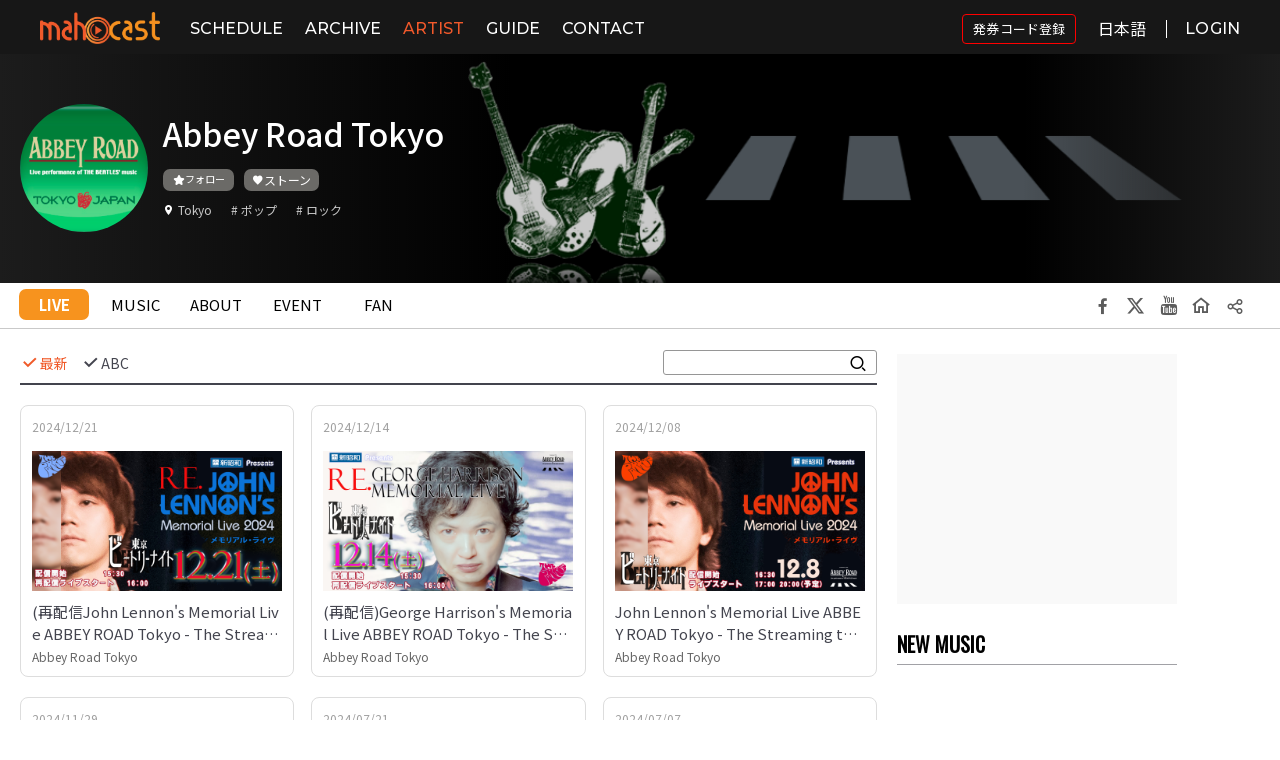

--- FILE ---
content_type: text/html;charset=UTF-8
request_url: https://www.mahocast.com/abbeyroadtokyo/live
body_size: 143823
content:
<!doctype html>

<html xmlns="http://www.w3.org/1999/xhtml">
<meta http-equiv="Content-Type" content="text/html; charset=utf-8" />
<meta name="viewport" content="width=device-width, initial-scale=1, user-scalable=no" />
<head>

    <script async="async" src="//pagead2.googlesyndication.com/pagead/js/adsbygoogle.js"></script>

    
    <meta name="title" content="Abbey Road Tokyo:Event | mahocast | LIVE in your life" />
    <meta name="description" content="Abbey Road Tokyo: Live performance of THE BEATLES&#39; music.

六本木にある The Beatles のライヴレストランです。" />
    <meta content="マホキャスト,まほきゃすと,mahocast,アーティスト,ミュージック,動画,音楽,配信,ライブ" name="keywords" />

    <meta content="" property="og:url" />
    <meta property="og:image" content="https://d1rng23jxrbvnd.cloudfront.net/ARTIST/2020/09/04/32664_1599212965974_profile.png" />
    <meta property="og:title" content="Abbey Road Tokyo:Event | mahocast | LIVE in your life" />
    <meta property="og:description" content="Abbey Road Tokyo: Live performance of THE BEATLES&#39; music.

六本木にある The Beatles のライヴレストランです。" />

    <meta content="" name="twitter:url" />
    <meta name="twitter:image" content="https://d1rng23jxrbvnd.cloudfront.net/ARTIST/2020/09/04/32664_1599212965974_profile.png" />
    <meta name="twitter:title" content="Abbey Road Tokyo:Event | mahocast | LIVE in your life" />
    <meta name="twitter:description" content="Abbey Road Tokyo: Live performance of THE BEATLES&#39; music.

六本木にある The Beatles のライヴレストランです。" />
    <meta content="summary" name="twitter:card" />
  

    <meta http-equiv="X-UA-Compatible" content="IE=edge" />
    <meta name="apple-mobile-web-app-capable" content="yes" />
    <meta name="apple-mobile-web-app-status-bar-style" content="black" />
    <meta name="theme-color" content="#F1592B" />
    <meta name="format-detection" content="telephone=no" />
    <link rel="stylesheet" href="/common/css/maho-style.css?v=1769564890" />

    <link rel="stylesheet" href="/common/plugins/modal/jquery.modal.min.css?v=1769564890" />

    <link rel="stylesheet" href="/common/plugins/sweetalert/sweetalert.css?v=1769564890" />

    <link rel="stylesheet" href="/common/css/sweet_alert_maho.css?v=1769564890" />

    <link rel="stylesheet" href="/common/plugins/Swiper-4.3.3/css/swiper.css?v=1769564890" />

    <!-- icheck -->
    <link href="/common/plugins/awesome-bootstrap-checkbox/awesome-bootstrap-checkbox.css?v=1769564890" rel="stylesheet" />

    <link rel="stylesheet" href="/user/css/reset.css?v=1769564890" />
    <!--PC_renewal-->
    <link rel="stylesheet" href="/user/css/renewal/renewal_style_common.css?v=1769564890" />

    <!--PC_renewal-->
    <link rel="stylesheet" href="/user/css/renewal/renewal_style.css?v=1769564890" />

    <!--Mobile-->
    <link rel="stylesheet" href="/user/css/style1024.css?v=1769564890" />
    <!--Tablet-->
    <link rel="stylesheet" href="/user/css/style767.css?v=1769564890" />
    <!--Mobile-->
    <link rel="stylesheet" href="/user/css/style600.css?v=1769564890" />

    <link rel="stylesheet" href="/common/css/btn.css?v=1769564890" />

    <link rel="stylesheet" href="/common/css/loading.css?v=1769564890" />

    <link rel="stylesheet" href="/user/css/info/unsubscribe.css?v=1769564890" />

    <!-- custom icon -->
    <link rel="stylesheet" href="/common/plugins/xeicon/xeicon.min.css?v=1769564890" />

    <!-- google icon -->
    <link rel="stylesheet" href="/common/plugins/googleicon/material-icons.css?v=1769564890" />

    <link rel="shortcut icon" type="image/x-icon" href="/common/img/favi_o.ico?v=1769564890" />
    <link rel="icon" type="image/x-icon" href="/common/img/favi_o.ico?v=1769564890" />
    <link rel="apple-touch-icon" href="/common/img/logo_app_192.png?v=1769564890" />
    <link rel="manifest" href="/common/manifest.json?v=1769564890" />

    <script crossorigin="anonymous" src="/user/js/twemoji.min.js?v=1769564890"></script>
    <link rel="stylesheet" href="/user/css/twemoji-amazing.css?v=1769564890" />
    <link rel="stylesheet" href="/user/css/font-awesome.min.css?v=1769564890" />
    <link href="/common/plugins/icon-x-twitter/style-x-twitter.css?v=1769564890" rel="stylesheet" />
    
    
    <title>Abbey Road Tokyo:Event | mahocast | LIVE in your life</title>
  



    
    <style>
      .display_none {
        display : none;
      }
    </style>
  
    

    <!-- Global site tag (gtag.js) - Google Analytics -->
    <!-- Global site tag (gtag.js) - Google Ads: 10848596051 golden child -->
	<!-- <script async="async" src="https://www.googletagmanager.com/gtag/js?id=UA-131397822-1"></script> -->
	<script async="async" src="https://www.googletagmanager.com/gtag/js?id=AW-10848596051"></script>
	<script>
	  window.dataLayer = window.dataLayer || [];
	
	  function gtag() {
	    dataLayer.push(arguments);
	  }
	
	  gtag('js', new Date());
	
	  gtag('config', 'AW-10848596051');
	  gtag('config', 'UA-131397822-1');
	
	  (adsbygoogle = window.adsbygoogle || []).push({
	    google_ad_client: "ca-pub-3245971172142564",
	    enable_page_level_ads: true
	  });
	</script>
	
	
</head>
<body>
<div id="page-wrapper">

    <!-- Top Menu -->
    <header class="header-fixed" id="header">
        <div class="head_line"></div>
        <div id="head_wrap">
            <div id="bars">
                <a href="javascript:;" id="menuEl">
                    <i class="icon_bars xi-bars xi-1x"></i>
                </a>
            </div>
            <h1 id="logo">
                <a href="/">
                    <img class="logo-full" src="https://d1rng23jxrbvnd.cloudfront.net/common/logo/v2/mahocast_logo_color.png" alt="logo" />
                    <img class="logo-mobile" src="https://d1rng23jxrbvnd.cloudfront.net/common/logo/v2/mahocast_logo_logo.png" style="width: 30px;" alt="logo" />
                </a>
            </h1>
            <div class="inner">
                <nav id="nav">
                    <div id="nav_logo">
                        <a href="/">
                            <img src="https://d1rng23jxrbvnd.cloudfront.net/common/logo/v2/mahocast_logo_color.png" alt="logo" />
                        </a>
                    </div>
                    <ul>
                        
                        <li class="top_live">
                            <a href="/sc/schedule">SCHEDULE</a>
                        </li>
                        <li class="top_broadcast">
                            <a href="/bc/broadcast">ARCHIVE</a>
                        </li>
                        <li class="top_artist">
                            <a href="/at/artist">ARTIST</a>
                        </li>
                        <li class="top_guide">
                            <a href="/cp/guide">GUIDE</a>
                        </li>
                        <li class="top_contact">
                            <a href="/ct/contact">CONTACT</a>
                        </li>
                        <!-- <li class="top_ranking">
                          <a href="/rk/ranking">RANKING</a>
                        </li> -->
                        <!-- <li class="top_event">
                          <a href="/ev/eventList">EVENT</a>
                        </li> -->
                        <!--            <li class="top_news">-->
                        <!--              <a href="/nw/list">COLUMN</a>-->
                        <!--            </li>-->
                        
                    </ul>

                </nav>
            </div>
            <div class="utility">
                
		        <a class="u2 login-modal" data-backdrop="static" href="#login-modal" rel="modal:open" style="display: flex; align-items: center;">
		          <div class="btn_login" style="font-family: 'Noto Sans JP', sans-serif; font-size: 13px; font-weight: 400; border: 1px solid red; border-radius: 4px; padding: 5px 10px;">発券コード登録</div>
		        </a>
                <div class="sl-nav translation-icon">
                    <ul style="margin: 12px 0 0 15px; width: 55px; text-align: right;">
                        <li>
                            <span style="padding-bottom: 20px;">日本語</span>
                            
                            
                            <div class="triangle"></div>
                            <ul>
                                <li onclick="changeTranslation('ja')" class="translation-icon-border"><span class="active">日本語</span></li>
                                <li onclick="changeTranslation('en')" class="translation-icon-border"><span>English</span></li>
                                <li onclick="changeTranslation('ko')"><span>한국어</span></li>
                            </ul>
                        </li>
                    </ul>
                </div>

                
                
                
                
                
                <!--        <div class="bg-toggle bg-white" id="bg-toggle" style="display: flex;">-->
                <!--          <div class="bg-toggle-text" th:if="${true}">White</div>-->
                <!--          <div class="bg-toggle-text black" th:if="${false}">Black</div>-->
                <!--          <div class="bg-icon"></div>-->
                <!--        </div>-->
                <!--        <div class="language-switch" id="language-switch">-->
                <!--          <div class="lang-dropdown">-->
                <!--            <img alt="open_icon" class="open-icon" src="/user/img/renewal/icon_arrow_down.svg"/>-->
                <!--            <div class="btn_language">LANGUAGE</div>-->
                <!--          </div>-->
                <!--          <div class="lang-dropdown-content">-->
                <!--            <a href="#">JAPANESE</a>-->
                <!--            <a href="#">KOREAN</a>-->
                <!--            <a href="#">ENGLISH</a>-->
                <!--          </div>-->
                <!--        </div>-->
                <a class="u2 login-modal" data-backdrop="static" href="#login-modal" rel="modal:open" style="align-items: center;">
                    <div class="btn_login" style="padding-left: 18px; border-left: 1px solid #fff;">LOGIN</div>
                </a>

                
            </div>
        </div>
    </header>
    <div class="screen" style="opacity: 0; display: block;"></div>

    <div class="hy-drawer-content hy-drawer-left" id="hy-drawer-content">
        <div class="content-wrap">
            <nav id="nav" class="modal-nav-area">
                <figure class="btn_nav_close brn_nav_close_img" id="btn_nav_close">
                    <img src="/user/img/renewal/icon_close_bk.svg" alt="close" class="bk-close-icon" />
                    <img src="/user/img/renewal/icon_close_wh.svg" alt="close" class="wh-close-icon" />
                </figure>
                <div id="drawer_nav_logo">
                    <a href="/">
                        <img src="https://d1rng23jxrbvnd.cloudfront.net/common/logo/v2/mahocast_logo_color.png" alt="logo" />
                    </a>
                </div>
                <ul>
                    
                    <li>
                        <a href="/sc/schedule">
                            SCHEDULE
                        </a>
                    </li>
                    <li>
                        <a href="/bc/broadcast">
                            ARCHIVE
                        </a>
                    </li>
                    <li>
                        <a href="/at/artist">
                            ARTIST
                        </a>
                    </li>
                    <li>
                        <a href="/cp/guide">
                            GUIDE
                        </a>
                    </li>
                    <li>
                        <a href="/ct/contact">
                            CONTACT
                        </a>
                    </li>
                    <!-- <li>
                      <a href="/ev/eventList">
                        <i class="xi-calendar-check xi-1x"></i>
                        EVENT
                      </a>
                    </li> -->
                    <!--        <li>-->
                    <!--          <a href="/nw/list">-->
                    <!--            <i class="xi-paper-o xi-1x"></i>-->
                    <!--            COLUMN-->
                    <!--          </a>-->
                    <!--        </li>-->
                    <!--        <li class="" th:classappend="${isRv} ? 'ios_delete'" th:if="${userInfo == null}">-->
                    <!--          <a class="u2 menu-mahotama" href="#login-modal" rel="modal:open">-->
                    <!--            <i class="xi-heart xi-1x"></i>-->
                    <!--            <span th:text="#{mahotama}"></span>-->
                    <!--          </a>-->
                    <!--        </li>-->
                    <!--        <li class="" th:classappend="${isRv} ? 'ios_delete'" th:if="${userInfo != null and userInfo.member.role != 5}">-->
                    <!--          <a class="u2 menu-mahotama" href="#mahotama-modal" rel="modal:open">-->
                    <!--            <i class="xi-heart xi-1x"></i>-->
                    <!--            <span th:text="#{mahotama}"></span>-->
                    <!--          </a>-->
                    <!--        </li>-->
                    <li class="modal-nav-border"></li>
                    <li>
                        <a class="u2 menu-close" href="#login-modal" rel="modal:open">
                            <span>LOGIN</span>
                        </a>
                    </li>
                    <li class="modal-nav-border"></li>
                </ul>
            </nav>
            <div class="modal-custom-area">
                <div class="language_area">
                    <h2>LANGUAGE</h2>
                    <div class="arrow_down_icon">
                        <img src="/user/img/renewal/icon_arrow_down_bk.svg" class="bk-arrow" id="modal-arrow-icon" alt="down" />
                        <img src="/user/img/renewal/icon_arrow_down.svg" class="wh-arrow" alt="down" />
                    </div>
                    <ul class="lang-select">
                        <li><input name="language" type="radio" value="ja" id="lang_ja" checked="checked" /><label for="lang_ja">JAPANESE</label></li>
                        <li><input name="language" type="radio" value="ko" id="lang_ko" /><label for="lang_ko">KOREAN</label></li>
                        <li><input name="language" type="radio" value="en" id="lang_en" /><label for="lang_en">ENGLISH</label></li>
                    </ul>
                </div>
                
            </div>
        </div>
        <div class="drawer-bg-gradation light-theme"></div>
        
    </div>

      <div class="hy-drawer-profile-content hy-drawer-left">
        <nav id="nav">
          <div class="profile-img-wrap" id="nav_logo">
            <a class="profile-img" href="/">
              <!--<img /user/img/logo.png"src="/>-->
              
              
              <!-- <span class="nickname" th:text="${userInfo.member.nickname}"></span> -->
            </a>
              <figure class="btn_nav_close brn_nav_close_img" id="btn_nav_close">
                  <img src="/user/img/renewal/icon_close_bk.svg" alt="close" class="bk-close-icon" />
                  <img src="/user/img/renewal/icon_close_wh.svg" alt="close" class="wh-close-icon" />
              </figure>
              
          </div>
          <ul class="btn-group-wrapper">
            
            
            
            
            
            
            
            
            
            
            <!-- qna -->
            
            <!-- qna -->
          </ul>
            
        </nav>
          <div class="drawer-bg-gradation light-theme"></div>
      </div>
      <!-- Top Menu -->

    <!-- SHARE // S -->
    <div class="modal inmodal" id="share-modal" style="display: none;">
        <div class="modal-dialog" style="max-width: 400px;">
            <div class="modal-content">
                <div class="modal-header" style="text-align: center;">
                    <input class="share-title-input-text" type="hidden" />
                    <!--             <div class="share-title-text" th:text="#{share-title}"></div> -->
                    <div class="share-list-btn">
                        <a class="share share-facebook" href="script:;">
                            <i class="xi-x xi-facebook"></i>
                        </a>
                        <a class="share share-twitter" href="script:;">
                            <i class="xi-x xi-twitter"></i>
                        </a>
                        <a class="share share-line" href="script:;">
                            <i class="xi-x xi-line"></i>
                        </a>
                    </div>
                </div>
                <div class="modal-body" style="text-align: center;">
                    <input class="share-url" id="shareUrl" readonly="readonly" type="text" value="http://www.mahocast.com/abbeyroadtokyo/live" />
                    <button class="btn btn-copy" style="margin: 10px 0 15px; background: #ddd;" data-clipboard-target="#shareUrl">Copy</button>
                </div>
                <div class="modal-footer" style="display: none;"></div>
            </div>
        </div>
    </div>
    <!-- SHARE // E -->

    <!-- mahotama//s -->
    <div class="modal inmodal" id="mahotama-modal" style="display: none; max-width: 400px">
        <div class="modal-dialog">
            <div class="modal-content" style="background: bisque;">
                <div class="modal-header" style="text-align: center; padding: 20px 0 15px 0;">
                    <div class="mahotama_modal_title">ストーン</div>
                    <div class="mahotama_modal_exp">ストーンは、アーティストを応援するために提供する応援金です。誰でもストーンを購入して応援したいアーティストに贈ることができます。購入したストーンや贈ったストーンはマイページで確認できます。</div>
                    <div class="my_mahotama">
                        <span class="my-mahotama-amount-text">TOTAL</span>
                        <span class="my-mahotama-amount">0</span>
                        <span style="margin-left: 5px; font-size: 17px; color: #999;">/</span>
                        <span class="my-use-mahotama-amount-text">使用可能</span>
                        <span class="my-use-mahotama-amount">251</span>
                    </div>
                    <div class="mahotama_modal_exp2">* 直接購入したストーンだけ使用可能です。</div>
                </div>
                <div class="modal-body" style="background: #fff;">
                    <div style="text-align: center; padding: 10px 15px 25px 15px;">
                        <div class="mahotama_buy_title">ストーンを購入する</div>
                        <div class="mahotama_buy_list"></div>
                    </div>
                </div>
                <div class="modal-footer" style="display: none;"></div>
            </div>
        </div>
    </div>
    <!-- mahotama//e -->

    <!-- give mahotama//s -->
    <div class="modal inmodal" id="give-mahotama-modal" style="max-width: 520px;">
        <div class="modal-dialog">
            <div class="modal-content">
                <div class="modal-header give-mahotama-header">
                    <div class="give-mahotama-bigtitle">ストーン</div>
                    <div class="give-mahotama-subtitle">ストーンを贈ってアーティストを応援しよう!</div>
                </div>
                <div class="modal-body">
                    <div class="give-mahotama-top-wrap">
                        <div class="give-mahotama-wrap">
                            <div class="give-mahotama-my-wrap">
                                <div class="give-mahotama-text01">現在保有中のストーン</div>
                                <span class="give-mahotama-icon"></span>
                                <div class="give-mahotama-text02 my-mahotama-amount"></div>
                            </div>
                            <div class="give-mahotama-select">
                                <div class="give-mahotama-sel-title">ストーン</div>
                                <input class="give-mahotama-input_text" type="tel" oninput="this.value = this.value.replace(/[^0-9]/g, '');" />
                                <select class="give-mahotama-numb" name="give-mahotama-numb">
                                    <option value="self">直接入力</option>
                                    <option value="10">10個</option>
                                    <option value="50">50個</option>
                                    <option value="100">100個</option>
                                    <option value="1000">1000個</option>
                                </select>
                                <input class="give-mahotama-input" type="hidden" value="0" />
                            </div>
                            <div class="give-mahotama-message" style="display: none">
                                <textarea class="give-mahotama-message-input" placeholder="メッセージを入力してください。" type="text"></textarea>
                            </div>
                        </div>
                        <div class="notMyMahotama error-message" style="display: none">保有ストーンが足りません。</div>
                        <div class="mahotamaInputMiss error-message" style="display: none">正しい数字を入力してください。(10以上)</div>
                    </div>
                    <div class="give-mahotama-btn-wrap">
                        <!-- <a href="#give-mahotama-modal" class="give-mahotama-btn give-mahotama-btn-cancel" rel="modal:close">キャンセル</a> -->
                        <a class="give-mahotama-btn give-mahotama-btn-okay" href="javascript:;">応援する</a>
                        <a class="give-mahotama-btn give-mahotama-btn-payment tama-charge" href="#mahotama-modal" rel="modal:open">ストーンチャージ</a>
                    </div>
                </div>
            </div>
        </div>
    </div>
    <!-- give mahotama//e -->

    <!-- fan modal//s -->
    <div class="modal inmodal" id="fan-modal" style="display: none; max-width: 570px">
        <div class="modal-dialog">
            <div class="modal-content animated bounceInRight fan_modal_content">
                <div class="modal-header" style="text-align: center; padding: 24px 10px 10px;">
                    <div class="fan_modal_title">アーティストのFAN登録</div>
                    <div class="fan_modal_exp">
                        <div>FANページを利用するためには、アーティストのFAN登録が必要です。</div>
                        <div>*FAN登録はアーティスト毎初回のみ必要です。</div>
                        <div>*FANキャンセルや入力した情報の修正はマイページからできます。</div>
                    </div>
                </div>
                <div class="modal-body fan-modal-body">
                    <!-- <div class="fan-oneline">
                      <div class="fan-title">ニックネーム</div>
                      <input type="text" class="fan-input" />
                    </div> -->
                    <div class="fan-oneline">
                        <div class="fan-title">メールアドレス</div>
                        <input class="fan-input" name="fan-email" type="text" />
                    </div>
                    <div class="fan-oneline">
                        <div class="fan-title">性別</div>
                        <div class="fan-radio">
                            <input id="body-fan-radio-gender-male" checked="checked" name="fan-radio-gender" type="radio" value="male" /><label for="body-fan-radio-gender-male">男性</label>
                            <input id="body-fan-radio-gender-female" name="fan-radio-gender" type="radio" value="female" /><label for="body-fan-radio-gender-female">女性</label>
                            <input id="body-fan-radio-gender-etc" type="radio" name="fan-radio-gender" value="etc" style="margin-left: 15px;" /><label for="body-fan-radio-gender-etc">その他</label>
                        </div>
                    </div>
                    <div class="fan-oneline">
                        <div class="fan-title">生年月日</div>
                        <div class="fan-select-text-wrap">
                            <div class="fan-select-wrap select-birth">
                                <select class="fan-select-year" name="fan-birth-year">
                                    <option value="">年</option>
                                </select>
                                <select class="fan-select-month" name="fan-birth-month">
                                    <option value="">月</option>
                                    <option>1</option>
                                    <option>2</option>
                                    <option>3</option>
                                    <option>4</option>
                                    <option>5</option>
                                    <option>6</option>
                                    <option>7</option>
                                    <option>8</option>
                                    <option>9</option>
                                    <option>10</option>
                                    <option>11</option>
                                    <option>12</option>
                                </select>
                                <select class="fan-select-day" name="fan-birth-day">
                                    <option value="">日</option>
                                    <option>1</option>
                                    <option>2</option>
                                    <option>3</option>
                                    <option>4</option>
                                    <option>5</option>
                                    <option>6</option>
                                    <option>7</option>
                                    <option>8</option>
                                    <option>9</option>
                                    <option>10</option>
                                    <option>11</option>
                                    <option>12</option>
                                    <option>13</option>
                                    <option>14</option>
                                    <option>15</option>
                                    <option>16</option>
                                    <option>17</option>
                                    <option>18</option>
                                    <option>19</option>
                                    <option>20</option>
                                    <option>21</option>
                                    <option>22</option>
                                    <option>23</option>
                                    <option>24</option>
                                    <option>25</option>
                                    <option>26</option>
                                    <option>27</option>
                                    <option>28</option>
                                    <option>29</option>
                                    <option>30</option>
                                    <option>31</option>
                                </select>
                            </div>
                            <!-- <div class="fan-select-text">バースデーキャンペーンが利用できます！</div> -->
                        </div>
                    </div>
                    <div class="fan-oneline">
                        <div class="fan-title">お住い</div>
                        <div class="fan-select-text-wrap">
                            <div class="fan-select-wrap select-live">
                                <select class="select-country form-control" name="fan-country">
                                    
                                </select>
                                <select class="fan-select-city" name="fan-city">
                                    <option value="">お住い-都市</option>
                                    <option value="hokkaido">北海道</option>
                                    <option value="aomori">青森県</option>
                                    <option value="iwate">岩手県</option>
                                    <option value="miyagi">宮城県</option>
                                    <option value="akita">秋田県</option>
                                    <option value="yamagata">山形県</option>
                                    <option value="fukushima">福島県</option>
                                    <option value="ibaraki">茨城県</option>
                                    <option value="tochigi">栃木県</option>
                                    <option value="gunma">群馬県</option>
                                    <option value="saitama">埼玉県</option>
                                    <option value="chiba">千葉県</option>
                                    <option value="tokyo">東京都</option>
                                    <option value="kanagawa">神奈川県</option>
                                    <option value="niigata">新潟県</option>
                                    <option value="toyama">富山県</option>
                                    <option value="ishikawa">石川県</option>
                                    <option value="fukui">福井県</option>
                                    <option value="yamanashi">山梨県</option>
                                    <option value="nagano">長野県</option>
                                    <option value="gifu">岐阜県</option>
                                    <option value="shizuoka">静岡県</option>
                                    <option value="aichi">愛知県</option>
                                    <option value="mie">三重県</option>
                                    <option value="shiga">滋賀県</option>
                                    <option value="kyoto">京都府</option>
                                    <option value="osaka">大阪府</option>
                                    <option value="hyogo">兵庫県</option>
                                    <option value="nara">奈良県</option>
                                    <option value="wakayama">和歌山県</option>
                                    <option value="tottori">鳥取県</option>
                                    <option value="shimane">島根県</option>
                                    <option value="okayama">岡山県</option>
                                    <option value="hiroshima">広島県</option>
                                    <option value="yamaguchi">山口県</option>
                                    <option value="tokushima">徳島県</option>
                                    <option value="kagawa">香川県</option>
                                    <option value="ehime">愛媛県</option>
                                    <option value="kochi">高知県</option>
                                    <option value="fukuoka">福岡県</option>
                                    <option value="saga">佐賀県</option>
                                    <option value="nagasaki">長崎県</option>
                                    <option value="kumamoto">熊本県</option>
                                    <option value="oita">大分県</option>
                                    <option value="miyazaki">宮崎県</option>
                                    <option value="kagoshima">鹿児島県</option>
                                    <option value="okinawa">沖縄県</option>
                                </select>
                            </div>
                            <!-- <div class="fan-select-text">あなたのお住い地域限定のキャンペーンが利用できます！</div> -->
                        </div>
                    </div>
                    <div class="fan-agree-oneline">
                        <div class="fan-agree-btn">
                            <span class="fan-agree-chk"><i class="xi-check-min xi-1x"></i></span>
                        </div>
                        <div class="fan-agree">上記情報を該当アーティストに提供することに同意します。</div>
                    </div>
                </div>
                <div class="modal-footer fan-apply-footer">
                    <button class="fan-apply-btn-view" type="button">FAN登録する</button>
                    <button class="fan-apply-btn" type="button">FAN登録する</button>
                </div>
            </div>
        </div>
    </div>
    <!-- fan modal//e -->

    <!-- message send_artist//s -->
    <div class="modal inmodal" id="message-send-artist-modal">
        <div class="modal-dialog" style="background: transparent;">
            <div class="modal-content message-check-modal-content">
                <div class="modal-header message-check-header">
                    <div class="message-check-bigtitle">メッセージを作成</div>
                    <div class="message-check-icon">
                        <span class="message_icon"></span>
                    </div>
                </div>
                <div class="modal-body message-check-modal-body">
                    <div class="message-check-top-wrap">
                        <div class="message-check-wrap" style="overflow: hidden;">
                            <div class="one_message one_write_message">
                                <span class="message_img"><img alt="modal-body" src="/user/img/live_sample_img/live_sample_img02.png" /></span>
                                <div class="message_info">
                                    <b class="message_name">kaoru香</b>
                                    <textarea class="write_message" type="text"></textarea>
                                </div>
                            </div>
                        </div>
                    </div>
                </div>
                <div class="modal-footer message-check-footer">
                    <button class="artist_send_message_btn" type="button">転送</button>
                </div>
            </div>
        </div>
    </div>
    <!-- message send_artist//e -->

    <!-- message check//s -->
    <div class="modal inmodal" id="message-check-modal">
        <div class="modal-dialog" style="background: transparent;">
            <div class="modal-content message-check-modal-content">
                <div class="modal-header message-check-header">
                    <div class="message-check-bigtitle">新着メッセージ</div>
                    <div class="message-check-icon">
                        <span class="message_icon"></span>
                        <p>7</p></div>
                </div>
                <div class="modal-body message-check-modal-body">
                    <div class="message-check-top-wrap">
                        <div class="message-check-wrap">
                            <div class="one_message_template" style="display:none;">
                                <span class="message_img"><img alt="modal-body" src="/user/img/live_sample_img/live_sample_img02.png" /></span>
                                <div class="message_info">
                                    <b class="message_name">kaoru香</b>
                                    <p class="message_content">いつもありがとう！明日は新宿ね＞＜続いてよろしく！</p>
                                </div>
                            </div>
                            <div class="one_message">
                                <span class="message_img"><img alt="modal-body" src="/user/img/live_sample_img/live_sample_img02.png" /></span>
                                <div class="message_info">
                                    <b class="message_name"></b>
                                    <p class="message_content"></p>
                                </div>
                            </div>
                            <div class="one_message">
                                <span class="message_img"><img alt="modal-body" src="/user/img/live_sample_img/live_sample_img02.png" /></span>
                                <div class="message_info">
                                    <b class="message_name">kaoru香</b>
                                    <p class="message_content">いつもありがとう！明日は新宿ね＞＜続いてよろしく！</p>
                                </div>
                            </div>
                            <div class="one_message">
                                <span class="message_img"><img alt="modal-body" src="/user/img/live_sample_img/live_sample_img02.png" /></span>
                                <div class="message_info">
                                    <b class="message_name">kaoru香</b>
                                    <p class="message_content">いつもありがとう！明日は新宿ね＞＜続いてよろしく！</p>
                                </div>
                            </div>
                            <div class="one_message">
                                <span class="message_img"><img alt="modal-body" src="/user/img/live_sample_img/live_sample_img02.png" /></span>
                                <div class="message_info">
                                    <b class="message_name">kaoru香</b>
                                    <p class="message_content">いつもありがとう！明日は新宿ね＞＜続いてよろしく！</p>
                                </div>
                            </div>
                        </div>
                    </div>
                </div>
                <div class="modal-footer message-check-footer">
                </div>
            </div>
        </div>
    </div>
    <!-- message check//e -->

    <!-- message check_artist//s -->
    <div class="modal inmodal" id="message-check-artist-modal">
        <div class="modal-dialog" style="background: transparent;">
            <div class="modal-content message-check-modal-content">
                <div class="modal-header message-check-header">
                    <div class="message-check-bigtitle">転送したメッセージ</div>
                    <div class="message-check-icon">
                        <span class="message_icon"></span>
                    </div>
                </div>
                <div class="modal-body message-check-modal-body">
                    <div class="message-check-top-wrap">
                        <div class="message-check-wrap" style="overflow: hidden;">
                            <div class="one_message">
                                <span class="message_img"><img alt="modal-body" src="/user/img/live_sample_img/live_sample_img02.png" /></span>
                                <div class="message_info">
                                    <b class="message_name">kaoru香</b>
                                    <p class="message_content">いつもありがとう！明日は新宿ね＞＜続いてよろしく！</p>
                                </div>
                            </div>
                        </div>
                    </div>
                </div>
                <div class="modal-footer message-check-footer">
                </div>
            </div>
        </div>
    </div>
    <!-- message check_artist//e -->


    <!-- Join//s -->
    <div class="modal inmodal" id="join-modal" style="display: none; max-width: 400px">
        <div class="modal-dialog">
            <div class="modal-content">
                <div class="modal-header" style="text-align: center;">
                    <img alt="modal-header-join" class="mobile-logo" src="https://d1rng23jxrbvnd.cloudfront.net/common/logo/v2/mahocast_logo_color.png" style="width: 150px; margin-top: 20px; display: none;" /> <img alt="pc-logo" class="pc-logo" src="https://d1rng23jxrbvnd.cloudfront.net/common/logo/v2/mahocast_logo_color.png" style="width: 160px; margin-top: 20px;" />
                </div>
                <div class="modal-body" style="padding: 20px 10px 20px 10px;">
                    <div class="wizard-info" style="display: none;">アーティストの場合はアーティストで、<br />アーティストでない場合は魔法使いで<br />登録してください。
                    </div>
                    <div class="join-modal-button">
                        <button class="join-btn artist-join-btn" type="button">
                            <span class="_login_img artist_img"></span>
                            <div class="btn_exp_wrap">
                                <div class="btn_exp">アーティストの方</div>
                                <div class="btn_exp2">アーティスト登録</div>
                            </div>
                        </button>
                        <button class="join-btn listerner-join-btn" type="button">
                            <span class="_login_img wizard_img"></span>
                            <div class="btn_exp_wrap">
                                <div class="btn_exp">アーティストではない方</div>
                                <div class="btn_exp2">リスナー登録</div>
                            </div>
                        </button>
                    </div>
                    <div class="_ALexp">
                        <strong>アーティスト</strong><span>は曲を登録しライブを配信する方で、</span>
                        <strong>リスナー</strong><span>は曲を聴きライブを視聴する方です。</span>
                    </div>
                </div>
                <div class="modal-footer" style="display: none;"></div>
            </div>
        </div>
    </div>
    <!-- Join//e -->

    <!-- Login//s -->
    <div class="modal inmodal" id="login-modal" style="display: none; max-width: 400px">
        <div class="modal-dialog">
            <div class="modal-content">
                <div class="modal-header" style="text-align: center; padding-top: 20px;">
                    <h2 class="subject" style="font-size: 35px;">LOGIN</h2>
                    <small class="subtitle" style="color: #979797;">ログイン</small>
                </div>
                <div class="modal-body">
                    <form class="loginForm form-horizontal" id="loginForm" name="loginForm" role="form">
                        <div class="lds-css ng-scope login-loading" style="display: none;">
                            <div class="lds-spin" style="height: 100%">
                                <div>
                                    <div></div>
                                </div>
                                <div>
                                    <div></div>
                                </div>
                                <div>
                                    <div></div>
                                </div>
                                <div>
                                    <div></div>
                                </div>
                                <div>
                                    <div></div>
                                </div>
                                <div>
                                    <div></div>
                                </div>
                                <div>
                                    <div></div>
                                </div>
                                <div>
                                    <div></div>
                                </div>
                            </div>
                        </div>
                        <div style="text-align: center; padding: 20px 10px 10px 10px;">
                            <input class="login-input" name="account" placeholder="Email ID" required="required" type="email" />
                            <div class="password-input-wrap">
                             <input class="login-input password-inner-input" name="pw" placeholder="Password" required="required" type="password" style="width: calc(100% - 44px); border: 0;" />
                             <i class="xi-eye xi-x togglePassword"></i>
                           </div>
                            <div class="checkbox logino-modal-chkbox">
                                <input id="agree-lg" name="autolgflg" type="checkbox" />
                                <label for="agree-lg" style="cursor: pointer; line-height: 1.3em;">
                                    ログインしたままにする
                                </label>
                            </div>
                            <button class="btn login-btn" type="submit">ログイン</button>
                            <div class="login-text">
                                <span>パスワードを忘れた方は</span>
                                <a id="resetPw" style="border-bottom: 1px solid #d3cfcf; cursor: pointer;">こちら</a>
                            </div>
                            <div class="login-text-strong" style="font-size:14px; font-weight:400">
                                <strong>またはSNSでログイン</strong>
                            </div>
                            <button class="btn sns-btn twitter-btn" id="login-twitter-btn" type="button">
                                <i class="ex-icon-x-twitter icon-x-twitter"></i> <span>(旧 Twitter)</span>
                            </button>
                            <!-- <button type="button" id="login-facebook-btn" class="btn sns-btn facebook-btn">
                          <i class="xi-facebook-official xi-x"></i>
                          Facebook
                        </button> -->
                            <button class="btn sns-btn line-btn" id="login-line-btn" type="button">
                                <i class="xi-line-messenger xi-x"></i>
                                Line
                            </button>
                        </div>
                    </form>
                </div>
                <div class="login-text-strong" style="font-size:14px; font-weight:400; text-align: center;">
                    <strong>まだアカウントを持っていませんか？</strong>
                </div>
                <div class="modal-footer" style="text-align: center;">
                    <button class="btn login-text btn_join" style="background-color: #e5e6e7; font-size:14px; font-weight:400; height: 40px; width: 92%;" type="button">新規登録はこちら</button>
                </div>
            </div>
        </div>
    </div>
    <!-- Login//e -->

    <!-- live-ticket//s -->
    <div class="modal inmodal" id="live-ticket-modal" style="display: none; max-width: 400px">
        <div class="modal-dialog">
            <div class="modal-content animated bounceInRight">
                <div class="modal-header" style="text-align: center;">
                    <img alt="mobile-logo" class="mobile-logo" src="https://d1rng23jxrbvnd.cloudfront.net/common/logo/v2/mahocast_logo_color.png" style="width: 150px; margin-top: 20px; display: none;" /> <img alt="pc-logo" class="pc-logo" src="https://d1rng23jxrbvnd.cloudfront.net/common/logo/v2/mahocast_logo_color.png" style="width: 160px; margin-top: 20px;" />
                </div>
                <div class="modal-body">
                    <div style="text-align: center; padding: 20px 10px 10px 10px;">
                        <button class="btn grey-btn artist-join-btn" type="button">アーティスト</button>
                        <button class="btn grey-btn listerner-join-btn" type="button">魔法使い</button>
                        <div class="wizard-info">魔法使いとは、アーティストを応援する人です。</div>
                    </div>
                </div>
                <div class="modal-footer"></div>
            </div>
        </div>
    </div>
    <!-- live-ticket//e -->

  <!-- comfirm receive mail //s -->
   <div class="subscribe-box modal-dialog" style="display: none;">
     <input type="hidden" name="selected_email_accpet_returnUrl" />
     <div class="heading">
       <div class="heading-text">お知らせやイベント案内のメール(mahozine)を受信しますか？</div>
     </div>
     <div class="content">
       <div class="content-text">mahozine(mahocast mail magazine)を受信すると、以下の通知を受け取ることが出来ます。</div>
       <div class="detail-box">
           <div class="detail-box-item">• 注目アーティストの紹介や配信の情報など</div>
           <div class="detail-box-item">• アーティストやmahocastからの特別なキャンペーン案内</div>
           <div class="detail-box-item">• サービスの最新情報</div>
           <div class="detail-box-item">• 重要なお知らせ(サービスの変更情報など)</div>
       </div>
       <div class="sns-notice" style="display: none; ">
           <div class="sns-notice-text">＊ TwitterやLINEからログインされたお客様は、「受信する」を選択する場合、メールアドレスをご入力ください。</div>
           <div>
             <span>メールアドレス</span>
             <input name="email" type="text" size="30" maxlength="50" />
           </div>
       </div>
     </div>
     <div class="col-xs-12 btn-box">
       <button type="button" class="btn btn-w-s btn-indie-cancel pull-right btn-cancel" data-flg="1">受信する</button>
       <button type="button" class="btn btn-w-s btn-indie-save btn-save" data-flg="0">受信しない</button>
     </div>
     <div class="notice">
       <div>＊「受信する」を選択した場合でもログイン後マイページの「アカウント情報」で受信拒否が可能になります。</div>
     </div>
   </div>
  <!-- comfirm receive mail //e -->

    <!-- content -->
    
  <body class="is-preload landing">
  <div id="page-wrapper">
    <!-- container//S -->
    <div class="container artist_event_list">
      <div>
  <style>
      .subscription-button-position {
          bottom: 15px;
          z-index: 1;
          position: absolute;
      }
      .subscription-button-subscribing {
          border: 0;
          padding: 5px 10px;
          height: 43px;
          border-radius: 12px;
          background: linear-gradient(to right, #f1b157 0%, #e1633a 100%);
      }
      .subscription-button-not-subscribing {
          padding: 5px 10px;
          height: 43px;
          border: 3px solid darkorange;
          border-radius: 12px;
          background: transparent;
      }
      .subscription-button-text {
          font-size: 1.3em;
          vertical-align: super;
          color: white;
      }
      .subscription-button-not-subscribing-icon {
          padding: 2px;
          border-radius: 18px;
          background: darkorange;
          color: white;
      }
      .subscription-button-subscribing-icon {
          padding: 2px;
          border-radius: 18px;
          background: white;
          color: darkorange;
      }
      @media screen and (max-width: 600px){
          .subscription-button-subscribing {
              border: 0;
              padding: 2px 7px;
              height: 30px;
              border-radius: 10px;
              background: linear-gradient(to right, #f1b157 0%, #e1633a 100%);
          }
          .subscription-button-not-subscribing {
              padding: 2px 7px;
              height: 30px;
              border: 2px solid darkorange;
              border-radius: 10px;
              background: transparent;
          }
          .subscription-button-text {
              font-size: 1em;
              color: white;
              margin-top: -3px;
          }
          .subscription-button-not-subscribing-icon .subscription-button-subscribing-icon {
              padding: 1px;
          }
          .subscription-button-position {
              left: 15px;
          }
          .subscription-button-desktop {
              display: none;
          }
      }
      @media screen and (min-width: 601px){
          .subscription-button-position {
              right: 15px;
          }
          .subscription-button-mobile {
              display: none;
          }
      }
  </style>
  <!-- artist_header // S -->
  <input id="art_id" name="art_id" type="hidden" value="953" />
  <div class="artist_header">
    <div class="inner artist_header_inner" style="position: relative;">
      <div class="subscription-button-position">
        <div class="subscription-button-desktop">
          <button class="subscription-already-registered subscription-button-subscribing" type="button" style="display: none;">
            <a style="display: flex; align-items: center;" href="/at/subscription/953">
             <span>
               <i class="xi-check xi-2x subscription-button-subscribing-icon"></i>
             </span>
             <span class="subscription-button-text">チャンネル購読中</span>
            </a>
          </button>
          <button type="button" class="subscription-can-register subscription-button-not-subscribing" style="display: none;">
            <a style="display: block;" href="/at/subscription/953">
              <span>
                <i class="xi-bell xi-2x subscription-button-not-subscribing-icon"></i>
              </span>
              <span class="subscription-button-text">チャンネル購読</span>
            </a>
          </button>
        </div>
        <div class="subscription-button-mobile">
          <button class="subscription-already-registered subscription-button-subscribing" type="button" style="display: none;">
            <a style="display: flex; align-items: center;" href="/at/subscription/953">
              <span>
                <i class="xi-check xi-x subscription-button-subscribing-icon"></i>
              </span>
              <span class="subscription-button-text">チャンネル購読中</span>
            </a>
          </button>
          <button type="button" class="subscription-can-register subscription-button-not-subscribing" style="display: none;">
            <a style="display: flex; align-items: center;" href="/at/subscription/953">
              <span>
                <i class="xi-bell xi-x subscription-button-not-subscribing-icon"></i>
              </span>
              <span class="subscription-button-text">チャンネル購読</span>
            </a>
          </button>
        </div>
      </div>
      <img class="am_bg" alt="artist background image" src="https://d1rng23jxrbvnd.cloudfront.net/ARTIST/2020/09/08/34130_1599559971837_list.png" />
      <div class="artist_wrap">
        <div class="artist_info">
          <!-- 아티스트 프로필 사진 -->
          <div class="_secL">
            <div class="_image">
              <img alt="artist profile image" src="https://d1rng23jxrbvnd.cloudfront.net/ARTIST/2020/09/04/32664_1599212965974_profile.png" />
            </div>
          </div>
          <div class="_secR">
            <div class="_name">Abbey Road Tokyo</div>
            <div class="_followers">
              
              
              <a class="follow" href="#login-modal" rel="modal:open">
                <i class="xi-star xi-1x"></i>
                <span>フォロー</span>
              </a>
              
              <a class="btn_mahotama " href="#login-modal" rel="modal:open">
                <i class="xi-heart xi-1x"></i>
                <span style="color: white">ストーン</span>
              </a>
              
            </div>

            <div class="_hashtags">
              <div>
                <i class="xi-maker xi-1x" style="color: #fff;"></i>
                <em style="margin-right: 19px;">Tokyo</em>
              </div>
                <em># ポップ</em>
                <em># ロック</em>
                
            </div>
          </div>
        </div>
      </div>
      
    <div class="artist_sns_wrap" style="display: none;">
      <div class="inner">
        <div class="am_social artist_header_am_social">
          <ul>
            <li>
              <a target="_blank" href="https://www.facebook.com/abbeyroad1996/">
                <div class="btn_social_header btn_social_facebook">
                  <i class="xi-facebook xi-1x"></i>
                </div>
              </a>
            </li>
            <li>
              <a target="_blank" href="https://twitter.com/AbbeyRoad_tokyo">
                <div class="btn_social_header btn_social_twitter">
                  <i class="ex-icon-x-twitter icon-x-twitter"></i>
                </div>
              </a>
            </li>
            
            <li>
              <a target="_blank" href="https://www.youtube.com/c/ABBEYROADTokyoVideos/featured">
                <div class="btn_social_header btn_social_youtube">
                  <i class="xi-youtube xi-1x"></i>
                </div>
              </a>
            </li>
            <li>
              <a target="_blank" href="http://www.abbeyroad.ne.jp/">
                <div class="btn_social_header btn_social_home">
                  <i class="xi-home-o xi-1x"></i>
                </div>
              </a>
            </li>
            <li>
              <a href="#share-modal" class="u2 share-btn" rel="modal:open">
                <div class="btn_social_header btn_social_share">
                  <i class="xi-share-alt-o xi-1x"></i>
                </div>
              </a>
            </li>
          </ul>
        </div>
      </div>
    </div>
  
    </div>
  </div>
  <!-- artist_header // E -->
</div>
      <div>
  <div class="artist_menu_wrap" style="background: #fff;">
    <div class="inner">
      <div class="am_menu">
        <ul>
          <li>
            <a class="artist-live" href="/at/live/953">LIVE</a>
          </li>
          <li>
            <a class="artist-music" href="/at/music/953">MUSIC</a>
          </li>
          <li>
            <a class="artist-about" href="/at/about/953">ABOUT</a>
          </li>
          <li>
            <a class="artist-event" href="/at/event/953">EVENT</a>
          </li>
          
          <li>
            <a class="u2 menu-close artist-diary" href="#login-modal" rel="modal:open">FAN</a>
          </li>
        </ul>
      </div>
      <div class="am_social">
        <ul>
          <li>
            <a target="_blank" href="https://www.facebook.com/abbeyroad1996/">
              <div class="btn_social btn_social_facebook">
                <i class="xi-facebook xi-1x"></i>
              </div>
            </a>
          </li>
          <li>
            <a target="_blank" href="https://twitter.com/AbbeyRoad_tokyo">
              <div class="btn_social btn_social_twitter">
                <i class="ex-icon-x-twitter icon-x-twitter"></i>
              </div>
            </a>
          </li>
          
          <li>
            <a target="_blank" href="https://www.youtube.com/c/ABBEYROADTokyoVideos/featured">
              <div class="btn_social btn_social_youtube">
                <i class="xi-youtube xi-1x"></i>
              </div>
            </a>
          </li>
          <li>
            <a target="_blank" href="http://www.abbeyroad.ne.jp/">
              <div class="btn_social btn_social_home">
                <i class="xi-home-o xi-1x"></i>
              </div>
            </a>
          </li>
          <li>
            <a class="u2 share-btn" href="#share-modal" rel="modal:open">
              <div class="btn_social btn_social_share">
                <i class="xi-share-alt-o xi-1x"></i>
              </div>
            </a>
          </li>
        </ul>
      </div>
    </div>
  </div>
</div>
      <div class="inner">
        <div class="_inner">
          <div class="contents">
            <div class="head">
              <div class="category">
                <ul>
                  <li data-sortCol="created">
                    <i class="xi-check xi-1x"></i>
                    最新
                  </li>
                  <!-- <li data-sortCol="view_count">
                    <i class="xi-check xi-1x"></i>
                    <th:block th:text="#{sort_popular}"></th:block>
                  </li> -->
                  <li data-sortCol="title">
                    <i class="xi-check xi-1x"></i>
                    ABC
                  </li>
                </ul>
              </div>
              <div class="search_tool">
                <div class="search">
                  <form class="form-search form-horizontal" id="mainForm" method="post" name="mainForm" style="margin: 0;" action="/abbeyroadtokyo/live">
                    <div class="input-append span12">
                      <input name="uid" type="hidden" value="953" />
                      <input name="sortColumn" type="hidden" value="created" />
                      <input name="totPage" type="hidden" value="4" />
                      <input name="currPage" type="hidden" value="0" />
                      <input name="count" type="hidden" value="45" />
                      <input class="search-query" name="searchKeyword" type="text" value="" />
                      <button class="btn" type="submit">
                        <i class="xi-search xi-1x"></i>
                      </button>
                    </div>
                  </form>
                </div>
              </div>
            </div>
            <div class="events_list">
              <div class="item">
                <a href="/at/live/953/11345">
                  <div class="_img">
                    <div class="img-form">
                      <div class="box_top">
                        <div class="_date">2024/12/21</div>
                        
                        <div class="icon_sell_wrap">
                          
                          
                        </div>
                      </div>
                      <div class="_img_wrap _thumbnail_img_wrap">
                        
                        <div class="back">
                          <div class="frame">
                            <div class="centered">
                              <img onError="this.src='/common/img/user/event/event_default.png'" alt="thumbnail" src="https://d1rng23jxrbvnd.cloudfront.net/LIVE/2024/12/15/244648_1734253900132_360.png" />
                            </div>
                          </div>
                          
                        </div>
                      </div>
                    </div>
                  </div>
                  <div class="_subject">(再配信John Lennon&#39;s Memorial Live ABBEY ROAD Tokyo - The Streaming the Parrots</div>
                  <div class="box_bottom">
                    <div class="_name">Abbey Road Tokyo</div>
                    
                  </div>
                </a>
              </div>
              <div class="item">
                <a href="/at/live/953/11334">
                  <div class="_img">
                    <div class="img-form">
                      <div class="box_top">
                        <div class="_date">2024/12/14</div>
                        
                        <div class="icon_sell_wrap">
                          
                          
                        </div>
                      </div>
                      <div class="_img_wrap _thumbnail_img_wrap">
                        
                        <div class="back">
                          <div class="frame">
                            <div class="centered">
                              <img onError="this.src='/common/img/user/event/event_default.png'" alt="thumbnail" src="https://d1rng23jxrbvnd.cloudfront.net/LIVE/2024/12/12/244264_1733982400889_360.png" />
                            </div>
                          </div>
                          
                        </div>
                      </div>
                    </div>
                  </div>
                  <div class="_subject">(再配信)George Harrison&#39;s Memorial Live ABBEY ROAD Tokyo - The Streaming the Parrots</div>
                  <div class="box_bottom">
                    <div class="_name">Abbey Road Tokyo</div>
                    
                  </div>
                </a>
              </div>
              <div class="item">
                <a href="/at/live/953/11310">
                  <div class="_img">
                    <div class="img-form">
                      <div class="box_top">
                        <div class="_date">2024/12/08</div>
                        
                        <div class="icon_sell_wrap">
                          
                          
                        </div>
                      </div>
                      <div class="_img_wrap _thumbnail_img_wrap">
                        
                        <div class="back">
                          <div class="frame">
                            <div class="centered">
                              <img onError="this.src='/common/img/user/event/event_default.png'" alt="thumbnail" src="https://d1rng23jxrbvnd.cloudfront.net/LIVE/2024/12/03/243492_1733216673751_360.png" />
                            </div>
                          </div>
                          
                        </div>
                      </div>
                    </div>
                  </div>
                  <div class="_subject">John Lennon&#39;s Memorial Live ABBEY ROAD Tokyo - The Streaming the Parrots</div>
                  <div class="box_bottom">
                    <div class="_name">Abbey Road Tokyo</div>
                    
                  </div>
                </a>
              </div>
              <div class="item">
                <a href="/at/live/953/11284">
                  <div class="_img">
                    <div class="img-form">
                      <div class="box_top">
                        <div class="_date">2024/11/29</div>
                        
                        <div class="icon_sell_wrap">
                          
                          
                        </div>
                      </div>
                      <div class="_img_wrap _thumbnail_img_wrap">
                        
                        <div class="back">
                          <div class="frame">
                            <div class="centered">
                              <img onError="this.src='/common/img/user/event/event_default.png'" alt="thumbnail" src="https://d1rng23jxrbvnd.cloudfront.net/LIVE/2024/11/24/239381_1732450807335_360.png" />
                            </div>
                          </div>
                          
                        </div>
                      </div>
                    </div>
                  </div>
                  <div class="_subject">George Harrison&#39;s Memorial Live ABBEY ROAD Tokyo - The Streaming the Parrots</div>
                  <div class="box_bottom">
                    <div class="_name">Abbey Road Tokyo</div>
                    
                  </div>
                </a>
              </div>
              <div class="item">
                <a href="/at/live/953/10974">
                  <div class="_img">
                    <div class="img-form">
                      <div class="box_top">
                        <div class="_date">2024/07/21</div>
                        
                        <div class="icon_sell_wrap">
                          
                          
                        </div>
                      </div>
                      <div class="_img_wrap _thumbnail_img_wrap">
                        
                        <div class="back">
                          <div class="frame">
                            <div class="centered">
                              <img onError="this.src='/common/img/user/event/event_default.png'" alt="thumbnail" src="https://d1rng23jxrbvnd.cloudfront.net/LIVE/2024/07/16/216930_1721115467503_360.png" />
                            </div>
                          </div>
                          
                        </div>
                      </div>
                    </div>
                  </div>
                  <div class="_subject">(再配信)リンゴ・スター・バースデースペシャル　ビートリー・ナイト　～　ビートルマスター、The Parrotsが奏でる珠玉の名曲たち　～</div>
                  <div class="box_bottom">
                    <div class="_name">Abbey Road Tokyo</div>
                    
                  </div>
                </a>
              </div>
              <div class="item">
                <a href="/at/live/953/10953">
                  <div class="_img">
                    <div class="img-form">
                      <div class="box_top">
                        <div class="_date">2024/07/07</div>
                        
                        <div class="icon_sell_wrap">
                          
                          
                        </div>
                      </div>
                      <div class="_img_wrap _thumbnail_img_wrap">
                        
                        <div class="back">
                          <div class="frame">
                            <div class="centered">
                              <img onError="this.src='/common/img/user/event/event_default.png'" alt="thumbnail" src="https://d1rng23jxrbvnd.cloudfront.net/LIVE/2024/06/29/215600_1719661669128_360.png" />
                            </div>
                          </div>
                          
                        </div>
                      </div>
                    </div>
                  </div>
                  <div class="_subject">リンゴ・スター・バースデースペシャル　ビートリー・ナイト　～　ビートルマスター、The Parrotsが奏でる珠玉の名曲たち　～</div>
                  <div class="box_bottom">
                    <div class="_name">Abbey Road Tokyo</div>
                    
                  </div>
                </a>
              </div>
              <div class="item">
                <a href="/at/live/953/10913">
                  <div class="_img">
                    <div class="img-form">
                      <div class="box_top">
                        <div class="_date">2024/06/23</div>
                        
                        <div class="icon_sell_wrap">
                          
                          
                        </div>
                      </div>
                      <div class="_img_wrap _thumbnail_img_wrap">
                        
                        <div class="back">
                          <div class="frame">
                            <div class="centered">
                              <img onError="this.src='/common/img/user/event/event_default.png'" alt="thumbnail" src="https://d1rng23jxrbvnd.cloudfront.net/LIVE/2024/06/18/215141_1718692429904_360.png" />
                            </div>
                          </div>
                          
                        </div>
                      </div>
                    </div>
                  </div>
                  <div class="_subject">(再配信)ポール・マッカートニー・バースデースペシャル　ビートリー・ナイト　～　ビートルマスター、The Parrotsが奏でる珠玉の名曲たち　～</div>
                  <div class="box_bottom">
                    <div class="_name">Abbey Road Tokyo</div>
                    
                  </div>
                </a>
              </div>
              <div class="item">
                <a href="/at/live/953/10892">
                  <div class="_img">
                    <div class="img-form">
                      <div class="box_top">
                        <div class="_date">2024/06/16</div>
                        
                        <div class="icon_sell_wrap">
                          
                          
                        </div>
                      </div>
                      <div class="_img_wrap _thumbnail_img_wrap">
                        
                        <div class="back">
                          <div class="frame">
                            <div class="centered">
                              <img onError="this.src='/common/img/user/event/event_default.png'" alt="thumbnail" src="https://d1rng23jxrbvnd.cloudfront.net/LIVE/2024/06/08/214958_1717791367694_360.png" />
                            </div>
                          </div>
                          
                        </div>
                      </div>
                    </div>
                  </div>
                  <div class="_subject">ポール・マッカートニー・バースデースペシャル　ビートリー・ナイト　～　ビートルマスター、The Parrotsが奏でる珠玉の名曲たち　～</div>
                  <div class="box_bottom">
                    <div class="_name">Abbey Road Tokyo</div>
                    
                  </div>
                </a>
              </div>
              <div class="item">
                <a href="/at/live/953/10671">
                  <div class="_img">
                    <div class="img-form">
                      <div class="box_top">
                        <div class="_date">2024/03/20</div>
                        
                        <div class="icon_sell_wrap">
                          
                          
                        </div>
                      </div>
                      <div class="_img_wrap _thumbnail_img_wrap">
                        
                        <div class="back">
                          <div class="frame">
                            <div class="centered">
                              <img onError="this.src='/common/img/user/event/event_default.png'" alt="thumbnail" src="https://d1rng23jxrbvnd.cloudfront.net/LIVE/2024/02/09/193797_1707463937051_360.png" />
                            </div>
                          </div>
                          
                        </div>
                      </div>
                    </div>
                  </div>
                  <div class="_subject">【無料配信】特別総集編東京ビートリー・ナイト　～　2023　The Best　～ 第二弾</div>
                  <div class="box_bottom">
                    <div class="_name">Abbey Road Tokyo</div>
                    
                  </div>
                </a>
              </div>
              <div class="item">
                <a href="/at/live/953/10670">
                  <div class="_img">
                    <div class="img-form">
                      <div class="box_top">
                        <div class="_date">2024/02/23</div>
                        
                        <div class="icon_sell_wrap">
                          
                          
                        </div>
                      </div>
                      <div class="_img_wrap _thumbnail_img_wrap">
                        
                        <div class="back">
                          <div class="frame">
                            <div class="centered">
                              <img onError="this.src='/common/img/user/event/event_default.png'" alt="thumbnail" src="https://d1rng23jxrbvnd.cloudfront.net/LIVE/2024/02/09/193795_1707463658493_360.png" />
                            </div>
                          </div>
                          
                        </div>
                      </div>
                    </div>
                  </div>
                  <div class="_subject">【無料配信】特別総集編東京ビートリー・ナイト　～　2023　The Best　～ 第一弾</div>
                  <div class="box_bottom">
                    <div class="_name">Abbey Road Tokyo</div>
                    
                  </div>
                </a>
              </div>
              <div class="item">
                <a href="/at/live/953/10578">
                  <div class="_img">
                    <div class="img-form">
                      <div class="box_top">
                        <div class="_date">2023/12/16</div>
                        
                        <div class="icon_sell_wrap">
                          
                          
                        </div>
                      </div>
                      <div class="_img_wrap _thumbnail_img_wrap">
                        
                        <div class="back">
                          <div class="frame">
                            <div class="centered">
                              <img onError="this.src='/common/img/user/event/event_default.png'" alt="thumbnail" src="https://d1rng23jxrbvnd.cloudfront.net/LIVE/2023/12/13/187543_1702450045992_360.png" />
                            </div>
                          </div>
                          
                        </div>
                      </div>
                    </div>
                  </div>
                  <div class="_subject">(再配信)John Lennon&#39;s Memorial Live ABBEY ROAD Tokyo - The Streaming the Parrots　</div>
                  <div class="box_bottom">
                    <div class="_name">Abbey Road Tokyo</div>
                    
                  </div>
                </a>
              </div>
              <div class="item">
                <a href="/at/live/953/10550">
                  <div class="_img">
                    <div class="img-form">
                      <div class="box_top">
                        <div class="_date">2023/12/08</div>
                        
                        <div class="icon_sell_wrap">
                          
                          
                        </div>
                      </div>
                      <div class="_img_wrap _thumbnail_img_wrap">
                        
                        <div class="back">
                          <div class="frame">
                            <div class="centered">
                              <img onError="this.src='/common/img/user/event/event_default.png'" alt="thumbnail" src="https://d1rng23jxrbvnd.cloudfront.net/LIVE/2023/12/01/187086_1701404747831_360.png" />
                            </div>
                          </div>
                          
                        </div>
                      </div>
                    </div>
                  </div>
                  <div class="_subject">John Lennon&#39;s Memorial Live ABBEY ROAD Tokyo - The Streaming the Parrots</div>
                  <div class="box_bottom">
                    <div class="_name">Abbey Road Tokyo</div>
                    
                  </div>
                </a>
              </div>
            </div>
            <div class="events_list_more btn_more">
              MORE INFO
              <i class="xi-angle-right-min xi-1x"></i>
            </div>
          </div>
          

          <!-- Side Music -->
          
      <div class="side">
        <div style="margin-bottom: 30px;">
          <script async="async" src="https://pagead2.googlesyndication.com/pagead/js/adsbygoogle.js"></script>
          <!-- google_ad_mu_music -->
          <ins class="adsbygoogle" style="display:block;" data-ad-client="ca-pub-3245971172142564" data-ad-slot="6104098871" data-ad-format="rectangle" data-full-width-responsive="true"></ins>
          <script>
            (adsbygoogle = window.adsbygoogle || []).push({});
          </script>
        </div>

        <div class="new_music_head">
          <h3>NEW MUSIC</h3>
        </div>
        <ul class="new_music_list">
          
        </ul>
        
      </div>
    
          <!-- Side Music -->

        </div>
      </div>
    </div>
    <!-- container//E -->
  </div>
  <!--#page-wrapper-->
  </body>

    <!-- content -->

    <!-- Footer -->
    <!--  footer-PC-S-->
    <footer id="footer" class="light-theme">
        <div class="inner">
        <div id="foot_wrap">
            <div class="footer_logo_area">
                <h1 class="logo">
                    <a alt="LineIndie" href="/">
                        <img alt="logo" src="https://d1rng23jxrbvnd.cloudfront.net/common/logo/v2/mahocast_logo_grey.png" style="width: 150px;" />
                    </a>
                </h1>
                <div class="footer_custom_area">
                    <select class="custom-lang-select" id="language-select" name="language-select" placeholder="言語">
                        <option value="en">English</option>
                        <option value="ko">Korean</option>
                        <option value="ja" selected="selected">Japanese</option>
                        
                        
                        
                        
                    </select>
                    
                </div>
            </div>
            <div class="footer_sns_area">
                <div class="contact-text">
                    For Any Online Related Enquires Please Contact Us Via:
                </div>
                <div class="contact-tex mb-m">
                    info@mahocast.com
                </div>
                <div class="contact-text-info">
                    株式会社STONE.B<br />東京都新宿区大久保2-2-12 VORT東新宿501
                </div>
                
            </div>
            <ul class="footer_list_area">
                <li><a href="/announce">お知らせ</a></li>
                
                <li><a href="/hp/policy/terms">利用規約</a></li>
                <li><a href="/hp/policy/privacy">プライバシーポリシー</a></li>
                <li><a href="/hp/policy/tokusho">特定商取引法に基づく表記</a></li>
            </ul>
            <div class="footer_contact_area">
                <div class="contact-box">
                    <a class="title" href="/ct/contact">お問い合わせ</a>
                    
                </div>
                
                <div class="copyright-text">Copyright © 2018 - 2021 STONE.B Inc. All rights reserved.</div>
            </div>
            <div class="copyright-text-mobile">Copyright © 2018 - 2021 STONE.B Inc. All rights reserved.</div>

            <!--      <div class="util">-->
            <!--        <nav class="nav">-->
            <!--          <ul>-->
            <!--            <li>-->
            <!--              <a class="" href="/announce">-->
            <!--                <span class="label">Announce</span>-->
            <!--              </a>-->
            <!--            </li>-->
            <!--            <li>|</li>-->
            <!--            <li>-->
            <!--              <a class="" href="/cp/info">-->
            <!--                <span class="label" th:text="#{aboutus}">MAHO CASTとは</span>-->
            <!--              </a>-->
            <!--            </li>-->
            <!--            <li>|</li>-->
            <!--            <li>-->
            <!--              <a class="" href="/hp/policy/terms" th:classappend="${isRv} ? 'ios_delete'">-->
            <!--                <span class="label" th:text="#{join.agree.TermsofUse}">利用規約</span>-->
            <!--              </a>-->
            <!--            </li>-->
            <!--            <li class="" th:classappend="${isRv} ? 'ios_delete'">|</li>-->
            <!--            <li>-->
            <!--              <a class="" href="/hp/policy/privacy" th:classappend="${isRv} ? 'ios_delete'">-->
            <!--                <span class="label" th:text="#{join.agree.privacy}">プライバシーポリシー</span>-->
            <!--              </a>-->
            <!--            </li>-->
            <!--            <li class="" th:classappend="${isRv} ? 'ios_delete'">|</li>-->
            <!--            <li>-->
            <!--              <a class="" href="/hp/policy/tokusho" th:classappend="${isRv} ? 'ios_delete'">-->
            <!--                <span class="label" th:text="#{join.agree.tokusho}">特定商取引法に基づく表記</span>-->
            <!--              </a>-->
            <!--            </li>-->
            <!--            <li class="" th:classappend="${isRv} ? 'ios_delete'">|</li>-->
            <!--            <li>-->
            <!--              &lt;!&ndash;/* TODO #locale.language를 변수화 */&ndash;&gt;-->
            <!--              <select class="lang-select" id="lang-select">-->
            <!--                <option th:selected="${#locale.language == 'en'}" value="en">English</option>-->
            <!--                <option th:selected="${#locale.language == 'ko'}" value="ko">Korean</option>-->
            <!--                <option th:selected="${#locale.language == null || #locale.language == 'ja'}" value="ja">Japanese</option>-->
            <!--                <option th:if="${false}" th:selected="${#locale.language == 'zh' and #locale.country == 'CN'}" value="zh-cn">Simplified Chinese</option>-->
            <!--                <option th:if="${false}" th:selected="${#locale.language == 'zh' and #locale.country == 'TW'}" value="zh-tw">Traditional Chinese</option>-->
            <!--                <option th:if="${false}" th:selected="${#locale.language == 'es'}" value="es">Spanish</option>-->
            <!--                <option th:if="${false}" th:selected="${#locale.language == 'fr'}" value="fr">French</option>-->
            <!--              </select>-->
            <!--            </li>-->
            <!--          </ul>-->
            <!--        </nav>-->
            <!--        <nav class="nav_m">-->
            <!--          <ul style="margin-top: -10px; margin-bottom: 10px;">-->
            <!--            <li>-->
            <!--              <select class="lang-select mb_move">-->
            <!--                <option th:selected="${#locale.language == 'en'}" value="en">English</option>-->
            <!--                <option th:selected="${#locale.language == 'ko'}" value="ko">Korean</option>-->
            <!--                <option th:selected="${#locale.language == null || #locale.language == 'ja'}" value="ja">Japanese</option>-->
            <!--                <option th:if="${false}" th:selected="${#locale.language == 'zh' and #locale.country == 'CN'}" value="zh-cn">Simplified Chinese</option>-->
            <!--                <option th:if="${false}" th:selected="${#locale.language == 'zh' and #locale.country == 'TW'}" value="zh-tw">Traditional Chinese</option>-->
            <!--                <option th:if="${false}" th:selected="${#locale.language == 'es'}" value="es">Spanish</option>-->
            <!--                <option th:if="${false}" th:selected="${#locale.language == 'fr'}" value="fr">French</option>-->
            <!--              </select>-->
            <!--            </li>-->
            <!--          </ul>-->
            <!--          <ul>-->
            <!--            <li>-->
            <!--              <a class="" href="/announce">-->
            <!--                <span class="label">Announce</span>-->
            <!--              </a>-->
            <!--            </li>-->
            <!--            <li class="" th:classappend="${isRv} ? 'ios_delete'">|</li>-->
            <!--            <li>-->
            <!--              <a class="" href="/cp/info">-->
            <!--                <span class="label" th:text="#{aboutus}">MAHOCASTとは</span>-->
            <!--              </a>-->
            <!--            </li>-->
            <!--          </ul>-->
            <!--          <ul>-->
            <!--            <li>-->
            <!--              <a class="" href="/hp/policy/privacy" th:classappend="${isRv} ? 'ios_delete'">-->
            <!--                <span class="label" th:text="#{join.agree.privacy}">プライバシーポリシー</span>-->
            <!--              </a>-->
            <!--            </li>-->
            <!--            <li class="" th:classappend="${isRv} ? 'ios_delete'">|</li>-->
            <!--            <li>-->
            <!--              <a class="" href="/hp/policy/terms" th:classappend="${isRv} ? 'ios_delete'">-->
            <!--                <span class="label" th:text="#{join.agree.TermsofUse}">利用規約</span>-->
            <!--              </a>-->
            <!--            </li>-->
            <!--            <li class="" th:classappend="${isRv} ? 'ios_delete'">|</li>-->
            <!--            <li>-->
            <!--              <a class="" href="/hp/policy/tokusho" th:classappend="${isRv} ? 'ios_delete'">-->
            <!--                <span class="label" th:text="#{join.agree.tokusho}">特定商取引法に基づく表記</span>-->
            <!--              </a>-->
            <!--            </li>-->
            <!--          </ul>-->
            <!--        </nav>-->
            <!--        <ul class="copyright">-->
            <!--          <li>Copyright&copy; 2018 STONE.B inc., All Rights Reserved.</li>-->
            <!--        </ul>-->
            <!--      </div>-->
        </div>
        </div>
    </footer>
    <!--  footer-PC-E-->

    <!-- Footer -->

    <form class="form-horizontal" enctype="multipart/form-data" id="mahotamaBuyForm" method="post" name="mahotamaBuyForm" style="display: none;">
        <input id="uid" name="uid" />
    </form>
    <form class="form-horizontal" enctype="multipart/form-data" id="utilityForm" method="post" name="utilityForm" style="display: none;" action="">
      <input id="returnUrl" name="returnUrl" type="hidden" value="" />
      <input id="lscode" name="lscode" type="hidden" value="" />
      <input id="fromLogin" name="fromLogin" value="" type="hidden" />
    </form>
    
</div>
<!-- Scripts -->
<script src="/user/js/jquery.min.js?v=1769564890"></script>
<script src="/common/plugins/jquery-migrate/jquery-migrate-1.4.1.min.js?v=1769564890"></script>
<script src="/common/plugins/Swiper-4.3.3/js/swiper.min.js?v=1769564890"></script>
<script src="/common/plugins/sweetalert/sweetalert.min.js?v=1769564890"></script>
<script src="/common/plugins/modal/jquery.modal.min.js?v=1769564890"></script>
<script src="/common/plugins/clipboard/clipboard.min.js?v=1769564890"></script>
<script src="/common/js/main.js?v=1769564890"></script>
<script src="/user/js/userMain.js?v=1769564890"></script>
<!-- body script -->
<script>
  //<![CDATA[

  function changeTranslation(targetLanguage) {
      const url = '/cm/setLocale?locale=' + targetLanguage;
      $.ajax({
          url: url,
          type: 'GET',
          async: false,
          processData: false,
          contentType: false
      }).done(function (data) {
          if (data.status == 'OK') {
              location.reload();
          }
      }).fail(function (data) {
          console.log("Fail to change Language!!");
      });
  }

  $(document).ready(function () {

	init();
    vhAdjustment();

    var appVersion = '';
    var userAgent1 = window.navigator.userAgent.toLowerCase();

    if (userAgent1.indexOf('mahocast_ios') > -1 && appVersion == '1.46') {

      swal({
        title: "",
        text: "このバージョンのアプリからは一部機能の利用が出来なくなっております。ご不便お掛け致しますが、App Storeからアップデートをお願致します。",
        type: "warning",
        showCancelButton: false,
        closeOnCancel: false
      }, function(){
        var openNewWindow = window.open("https://itunes.apple.com/kr/app/mahocast/id1448999421?mt=8");
      });
      return false;
    }

    var clipboard = new ClipboardJS('.btn-copy');

    var btns = document.querySelectorAll('.btn-copy');

    clipboard.on('success', function (e) {
      e.clearSelection();
      $('.xi-close-thin').click();
      swal({
        title: "",
        text: "Copied.",
        type: "success",
        showCancelButton: false,
        closeOnCancel: false
      });
    });
    /*
    function showTooltip(elem, msg) {
    	elem.setAttribute('class', 'btn btn-copy tooltipped tooltipped-s');
    	elem.setAttribute('aria-label', msg);
    }

    for (var i = 0; i < btns.length; i++) {
    	btns[i].addEventListener('mouseleave', function(e) {
    		e.currentTarget.setAttribute('class', 'btn btn-copy');
    		e.currentTarget.removeAttribute('aria-label');
    	});
    } */

    $('#share-modal .share-url').val(document.URL);

    // 쪽지 누르면 읽음처리
    $('.new-message-alert').click(function () {
      var url = "/api/in/message/read";
      var fd = new FormData();
      var ids = $('#message-check-modal div.message-check-wrap').data("ids");
      fd.append("messageIds", ids);
      $.ajax({
        url: url,
        method: 'post',
        data: fd,
        async: false,
        processData: false,
        contentType: false,
      }).done(function (data) {
        console.log(data);
      });
    });

    //fan modal 동의 클릭시
    $('.fan-agree-btn').click(function () {
      $(this).toggleClass('active');
      $(this).children('.fan-agree-chk').toggleClass('active');
      if ($('.fan-agree-btn').hasClass('active')) {
        $('.fan-apply-btn-view').hide();
        $('.fan-agree-chk > i').show();
        $('.fan-apply-btn').addClass('active');
      } else {
        $('.fan-apply-btn-view').show();
        $('.fan-agree-chk > i').hide();
        $('.fan-apply-btn').removeClass('active');
      }
    });

    $("#menuEl").click(function () {
      if (!$(".hy-drawer-content").hasClass("hy-drawer-opened")) {
        // 좌측 메뉴 열기
        leftMenuOpen();
        AddClassFixed();
        } else {
        // 좌측 메뉴 닫기
        leftMenuClose();
        removeClassFixed();
      }
    });

    $(document).on('click.modal', 'a[rel~="modal:open"]', function(event) {
      event.preventDefault();
      $(this).modal({
        clickClose: false
      });
    });
    
    $("#member-icon").click(function () {

      if (window.innerWidth > 1023) {

        event.stopPropagation();
        $(".utility .dropdown-menu").toggle();

      } else {
        if (!$(".hy-drawer-profile-content").hasClass("hy-drawer-opened")) {
          // 좌측 메뉴 열기
          leftProfileMenuOpen();
          AddClassFixed();
        } else {
          // 좌측 메뉴 닫기
          leftProfileMenuClose();
          removeClassFixed();
        }
      }
    });

    $(".screen").click(function () {
      leftMenuClose();
      leftProfileMenuClose();
      removeClassFixed();
    });

    $(".btn_nav_close").click(function () {
      leftMenuClose();
      leftProfileMenuClose();
      removeClassFixed();
    });

    $(".menu-close").click(function () {
      leftMenuClose();
      leftProfileMenuClose();
      removeClassFixed();
    });

    $(".custom-lang-select").change(function () {
      var url = '/cm/setLocale?locale=' + $(this).val();
      $.ajax({
        url: url,
        type: 'GET',
        async: false,
        processData: false,
        contentType: false
      }).done(function (data) {
        if (data.status == 'OK') {
          location.reload();
        }
      }).fail(function (data) {
        console.log("Fail to change Language!!");
      });
    });

    $(".artist-join-btn").click(function () {
      location.href = "/jn/artist"
    });

    $(".listerner-join-btn").click(function () {
      location.href = "/jn/listener"
    });

    // $(".member-icon").click(function (event) {
    //   event.stopPropagation();
    //   $(".utility .dropdown-menu").toggle();
    // });

    $(document).click(function () {
      $('.utility .dropdown-menu').hide();
    });

    $("#join").click(function () {
      location.href = "/jn/listener";
    });

    $(".modal-footer .login-text a, .btn_join, .navi-monile-sign").click(function () {
      document.utilityForm.action = "/jn/listener";
      document.utilityForm.submit();
    });


    $("#loginForm").submit(function (event) {
      $(".login-loading").css("display", "block");
      event.preventDefault();
      login_btn();
    });

    // mahotama 취득
    $(".tama-charge,.foot_mahotama_btn").click(function () {
      var amountUnit = '\u500B';
      var priceUnit = '\u5186';
      var url = "/mt/mahotamaList";
      $.ajax({
        url: url,
        method: 'post',
        async: false,
        processData: false,
        contentType: false,
      }).done(function (data) {
        var tax = '10';

        var tot_stone = 0;
        var buy_stone = 0;
        var recieve_stone = 0;

        if (data.mahotama_buy != null) {
          buy_stone = data.mahotama_buy;
        }
        if (data.mahotama_recieve != null) {
          recieve_stone = data.mahotama_recieve;
        }

        tot_stone = Number(buy_stone) + Number(recieve_stone);

        $(".my-mahotama-amount").html(numberWithCommas(tot_stone));
        $(".my-use-mahotama-amount").html(numberWithCommas(buy_stone));

        var html = "";
        for (var i = 0; i < data.tamaList.length; i++) {
          html += '<a href="javascript:popUp(520,600,' + data.tamaList[i].uid + ');">';
          html += '  <li class="mahotama_buy_list_content">';
          html += '    <span class="mahotama_img"><img alt="stone" style="width: 100%;" src="' + data.tamaList[i].url + '"/></span>';
          if (data.tamaList[i].service > 0) {
            html += '    <div class="mahotama_amount">' + numberWithCommas(data.tamaList[i].amount) + '(+' + numberWithCommas(data.tamaList[i].service) + ')' + amountUnit + '</div>';
          } else {
            html += '    <div class="mahotama_amount">' + numberWithCommas(data.tamaList[i].amount) + amountUnit + '</div>';
          }
          html += '    <div class="mahotama_price">' + taxPlus(data.tamaList[i].price, 0) + priceUnit + '</div>';
          html += '  </li>';
          html += '</a>';
        }

        $(".mahotama_buy_list").html(html);

      });
    });

    // 헤더에 있는 신규 메세지와 스톤 갯수 갱신
    refreshMessageOnHeader();
    refreshStoneCountOnHeader();
    // 메세지 모달창 닫을 시 갱신
    $('#message-check-modal').on($.modal.BEFORE_CLOSE, function (event, modal) {
      refreshMessageOnHeader();
    });

    setFanYear();

  });

  function init() {
	  
      const currentDate = new Date();
      const currentYear = currentDate.getFullYear();
      $('.copyright-text, .copyright-text-mobile').text(`Copyright © 2018-${currentYear} STONE.B Inc. All rights reserved.`);
      $()
  	  if($('#lang-select option:selected').val() == 'ja') {
  		  $('.stone-manual-ja').css('display','flex');
  		  $('.stone-manual-en').css('display','none');
  	  } else {
  		  $('.stone-manual-ja').css('display','none');
  		  $('.stone-manual-en').css('display','flex');
  	  }
  }

  function openMahotama(){
    $('.u2.mahotama-modal.tama-charge').click();
  }

  function setFanYear() {
    var container = $('.fan-select-year');
    var currentYear = new Date().getFullYear();
    for (var i = 0; i < 100; i++) {
      var html = "<option>" + (currentYear - i).toString() + "</option>";
      container.append(html);
    }
  }

  function login_btn() {
    var userAgent = navigator.userAgent.toLowerCase();
    var url = '/lg/exeLogin';
    var fd = new FormData(document.getElementById('loginForm'));
    fd.append("adjustFormKeyqwertyuiop", "");

    $.ajax({
      url: url,
      type: 'POST',
      async: false,
      data: fd,
      processData: false,
      contentType: false,
    }).done(function (data) {
      $(".lds-css.ng-scope").css("display", "none");
      var resultCode = data.resultCode;
      var returnUrl = data.returnUrl;
      if (resultCode != '200') {
        swal({
          title: "",
          text: data.resultMsg,
          type: "warning",
          showCancelButton: false,
          closeOnCancel: false
        });
      } else {

        if (userAgent.indexOf('mahocast_android') > -1) {
          var token = JsInterface.getFcmToken();
          savePushToken(data.mid, token, 'android');
        } else if (userAgent.indexOf('mahocast_ios') > -1) {
          webkit.messageHandlers.saveToken.postMessage(data.mid);
        }

        if (data.selectedMailAccept === '1') {
            if (returnUrl != null) {
              location.href = returnUrl;
            } else {
              document.utilityForm.action = window.location.href;
              document.utilityForm.submit();
            }
        } else {
            $('.close-modal').click();

            $('input[name="selected_email_accpet_returnUrl"]').val(returnUrl);
            $('.subscribe-box')
            .modal({
                escapeClose: false,
                clickClose: false,
                closeExisting: false,
                showClose: false
            })
            // 창뜰때 애니메이션 : jackInTheBox
            .addClass('animated faster');
        }
      }
    }).fail(function (data) {
      $(".lds-css.ng-scope").css("display", "none");
      console.log(data.responseText);
    });
  }

  // result of comfirm recieve mail
  $('.subscribe-box .btn-cancel, .subscribe-box .btn-save').click(function () {
      const flg = $(this).data('flg');
      var url = '/api/in/subscribe/set';
      var fd = new FormData();
      fd.append("flg", flg);
      if ($('.subscribe-box input[name="email"]').length > 0) {
        fd.append("email", $('.subscribe-box input[name="email"]').val());
      }
      fd.append("adjustFormKeyqwertyuiop", "");
      $.ajax({
        url: url,
        type: 'POST',
        async: false,
        data: fd,
        processData: false,
        contentType: false,
      }).done(function (data) {
        $('.close-modal').click();
        var resultCode = data;
        if (resultCode == 'OK') {

          const retUrl = $('input[name="selected_email_accpet_returnUrl"]').val();
          if (retUrl != null) {
            location.href = retUrl;
          } else {
            document.utilityForm.action = window.location.href;
            document.utilityForm.submit();
          }

        } else {
          swal({
            title : "",
            text : '\u4E00\u6642\u7684\u306A\u30A8\u30E9\u30FC\u304C\u767A\u751F\u3057\u307E\u3057\u305F\u3002',
            type : "warning",
            showCancelButton : false,
            closeOnCancel : false
          }, function() {
              location.href = "/";
          });
        }
      }).fail(function (data) {
        $(".lds-css.ng-scope").css("display", "none");
        console.log(data.responseText);
      });
  });

  // 헤더에 있는 스톤 갯수 리프레쉬
  function refreshStoneCountOnHeader() {
    if (!isLogin()) {
      // 화면 요소 hide
      setHeaderStoneWidget(-1);
      return;
    }
    // 스톤 갯수 가져오기
    var url = "/mt/mahotamaList";
    $.ajax({
      url: url,
      method: 'post',
      async: false,
      processData: false,
      contentType: false,
    }).done(function (data) {
      var stoneCount = 0;
      if (data.mahotama_buy !== null && data.mahotama_buy !== undefined
          && data.mahotama_recieve !== null && data.mahotama_recieve !== undefined) {
        stoneCount = parseInt(data.mahotama_buy) + parseInt(data.mahotama_recieve);
      }
      setHeaderStoneWidget(stoneCount);
    }).fail(function (jqXHR, textStatus, errorThrown) {
      setHeaderStoneWidget(-1);
    });
  }

  // 음수 : 비로그인(위젯 숨김) / 0 : 0, 회색 배경 / 1이상 : n, 빨간 배경
  // stoneCountParam = 정수형
  function setHeaderStoneWidget(stoneCount) {
    var target = $('#header .tama-charge');
    var countTarget = target.find('span.btn_mahotama_count')
    if (0 > stoneCount) {
      // 비로그인, 위젯 숨기기
      target.hide();
    } else {
      if (stoneCount === 0) {
        // 없으면 0, 회색 표시
        countTarget.css("background", "#888");
        countTarget.text(stoneCount);
      } else {
        // 있으면 n, 빨간색 표시
        countTarget.css("background", "");
        if (stoneCount > 999) {
          // 999+ 로 표기
          countTarget.text("999+");
        } else {
          // n 그대로 표기
          countTarget.text(stoneCount);
        }
      }
      target.show();
    }

    if (stoneCount === 0) {
      target.show();
    } else if (stoneCount > 0) {
      target.show()
    } else {
    }
  }

  // 헤더에 있는 메세지 갱신
  function refreshMessageOnHeader() {
    if (!isLogin()) {
      // 화면 요소 hide
      setHeaderMessageWidget();
      return;
    }
    var startIndex = 0;
    var requestCount = 100;
    var url = '/api/in/message/new/' + startIndex + '/' + requestCount;
    $.ajax({
      url: url,
      method: 'get',
      async: false,
      processData: false,
      contentType: false,
    }).done(function (data) {
      // 성공
      setHeaderMessageWidget(data.result);
    }).fail(function (jqXHR, textStatus, errorThrown) {
      // 실패
      setHeaderMessageWidget();
    });
  }

  // 새 메세지 카운트 갱신
  function setNewMessageCountInHeaderAndModal(count) {
    var headerElement = $('#header .new-message-alert');
    var headerElementText = $('#header .new-message-alert .btn_message_count');
    var modalElementText = $('#message-check-modal .message-check-icon p');
    if (0 > count || count === undefined) {
      // 숨김
      headerElement.hide();
    } else if (count === 0) {
      // 있음, 0, 회색
      headerElementText.text("0");
      headerElementText.css("background", "#888");
      modalElementText.text("0");
      modalElementText.css("background", "#888");
      headerElement.show();
    } else if (count > 0) {
      // 있음, N, 빨간색
      headerElementText.text("N");
      headerElementText.css("background", "");
      modalElementText.text("N");
      modalElementText.css("background", "");
      headerElement.show();
    }
  }

  function setHeaderMessageWidget(data) {
    clearNewMessageInModal();
    var widgetTarget = $('.new-message-alert');
    if (data === undefined) {
      // 데이터가 없으면 hide!
      setNewMessageCountInHeaderAndModal();
      widgetTarget.hide();
      return;
    }

    // 데이터가 있음
    for (var i = 0; data.length > i; i++) {
      var el = data[i];
      createNewMessageInModal(
          el['profile_url'],
          el['nickname'],
          el['message'],
          el['uid'])
    }
    setNewMessageCountInHeaderAndModal(data.length);
  }

  function clearNewMessageInModal() {
    $('#message-check-modal div.message-check-wrap .one_message').remove();
  }

  function createNewMessageInModal(profilePath, nickname, message, id) {
    var modalTargetContainer = $('#message-check-modal div.message-check-wrap');
    var modalMessageTemplate = modalTargetContainer.find('div.one_message_template').clone();
    modalMessageTemplate.css("display", "flex");
    modalMessageTemplate.removeClass("one_message_template");
    modalMessageTemplate.addClass("one_message");
    modalMessageTemplate.find('span.message_img img').prop("src", profilePath);
    modalMessageTemplate.find('.message_name').text(nickname);
    modalMessageTemplate.find('.message_content').text(message);
    modalTargetContainer.append(modalMessageTemplate)

    var idList = modalTargetContainer.data("ids");
    if (idList === undefined) {
      idList = [];
    }
    idList.push(id);
    modalTargetContainer.data("ids", idList);
  }

  // 로그인 쿠키 있는지 확인
  function isLogin() {
    var result = false;
    var info = document.cookie.match('(^|;) ?userInfo=([^;]*)(;|$)');
    try {
      if (info[2].length > 0) {
        result = true;
      }
    } catch (e) {
    }
    return result;
  }


//drawer menuのgradationの高さ調節
<!--function vhAdjustment() {-->
<!--    var vh_height = $(".hy-drawer-content").height();-->
<!--    var gradation_height = 0;-->
<!--    if( navigator.userAgent.indexOf('Android') > 0 ){-->
<!--      gradation_height = 0;-->
<!--    } else {-->
<!--       gradation_height = vh_height - 430 + "px";-->
<!--    }-->
<!--    $(".drawer-bg-gradation").css("height",gradation_height)-->
<!--}-->

function vhAdjustment() {
    var vh_height = $(".hy-drawer-content").height();
    var vh_mobile = window.innerHeight;
    var gradation_height = 0;
    var profile_content_gradation_height = 0;
    var content_wrap_height = $(".content-wrap").height() + 74;
    if(window.matchMedia && window.matchMedia('(max-device-width: 640px)').matches){
       gradation_height = vh_mobile - content_wrap_height + "px";
       profile_content_gradation_height = vh_mobile - 379 + "px";
    } else {
       gradation_height = vh_height - content_wrap_height + "px";
       profile_content_gradation_height = vh_height - 379 + "px";
    }
    $(".hy-drawer-content .drawer-bg-gradation").css("height",gradation_height)
    $(".hy-drawer-profile-content .drawer-bg-gradation").css("height",profile_content_gradation_height)
}

//drawer menuを開いた際に、contentを固定。
function AddClassFixed() {
        var scrollpos = $(window).scrollTop();
        $('body').addClass('fixed').css({'top': -scrollpos});
}

//drawer menuを閉じた際に、固定解除。
function removeClassFixed() {
        var bodyTop = $('body').css('top').replace("-","").replace('px', '');
        var bodyTopNum = Number(bodyTop);
        if (bodyTopNum != 0) {
            $('body').removeClass('fixed').css({'top': 0});
            window.scrollTo(0,bodyTopNum);
        } else {
            $('body').removeClass('fixed');
        }
}

$(window).resize(vhAdjustment);

  //]]>
</script>
<script>
  //<![CDATA[
  function liveStart() {
    var message = '\u30E9\u30A4\u30D6\u306Fmahocast\u30A2\u30D7\u30EA\u53C8\u306F,\nPC\u304B\u3089\u304A\u9858\u3044\u3057\u307E\u3059\u3002';
    var userAgent = navigator.userAgent.toLowerCase();

    if (userAgent.indexOf('mahocast_android') == -1 && userAgent.indexOf('mahocast_ios') == -1) {
      var isMobile = {
        Android: function () {
          return navigator.userAgent.match(/Android/i) == null ? false : true;
        },
        BlackBerry: function () {
          return navigator.userAgent.match(/BlackBerry/i) == null ? false : true;
        },
        IOS: function () {
          return navigator.userAgent.match(/iPhone|iPad|iPod/i) == null ? false : true;
        },
        Opera: function () {
          return navigator.userAgent.match(/Opera Mini/i) == null ? false : true;
        },
        Windows: function () {
          return navigator.userAgent.match(/IEMobile/i) == null ? false : true;
        },
        any: function () {
          return (isMobile.Android() || isMobile.BlackBerry() || isMobile.IOS() || isMobile.Opera() || isMobile.Windows());
        }
      };

      if (isMobile.any()) {
        swal({
          title: "",
          text: message,
          type: "warning",
          showCancelButton: false,
          closeOnCancel: false
        });
        return false;

        if (isMobile.Android()) {

        } else if (isMobile.IOS()) {

        } else if (isMobile.BlackBerry()) {

        } else if (isMobile.Opera()) {

        } else if (isMobile.Windows()) {

        }
      }
    }
    location.href = "/mp/artist/liveEdit";
  }

  function leftMenuOpen() {
    $(".screen").css("opacity", "1");
    $(".screen").css("pointer-events", "all");
    $(".hy-drawer-content").addClass("hy-drawer-opened");
  }

  function leftMenuClose() {
    $(".screen").css("opacity", "0");
    $(".screen").css("pointer-events", "");
    $(".hy-drawer-content").removeClass("hy-drawer-opened");
  }

  function leftProfileMenuOpen() {
    $(".screen").css("opacity", "1");
    $(".screen").css("pointer-events", "all");
    $(".hy-drawer-profile-content").addClass("hy-drawer-opened");
  }

  function leftProfileMenuClose() {
    $(".screen").css("opacity", "0");
    $(".screen").css("pointer-events", "");
    $(".hy-drawer-profile-content").removeClass("hy-drawer-opened");
  }


  function loginWithSns(auth_id, auth_type, email, nickname) {
    $('#login-alert').css('display', 'none');
    var userAgent = navigator.userAgent.toLowerCase();
    var fd = new FormData();
    fd.append("email", email);
    fd.append("nickname", nickname);
    fd.append("auth_id", auth_id);
    fd.append("auth_type", auth_type);
    fd.append("adjustFormKeyqwertyuiop", "");

    $.ajax({
      url: '/lg/exeLoginSns',
      type: 'POST',
      cache: false,
      async: false,
      data: fd,
      processData: false,
      contentType: false
    }).done(function (data) {
      var resultCode = data.resultCode;
      var returnUrl = data.returnUrl;

      if (resultCode != '200') {
        if (resultCode == '20002') {
          swal({
            title: "",
            text: data.resultMsg,
            type: "warning",
            showCancelButton: false,
            closeOnCancel: false
          });
        } else {
          swal({
            title: "",
            text: "Unknown error",
            type: "error",
            showCancelButton: false,
            closeOnCancel: false
          });
        }
      } else {

        if (userAgent.indexOf('mahocast_android') > -1) {
          var token = JsInterface.getFcmToken();
          savePushToken(data.mid, token, 'android');
        } else if (userAgent.indexOf('mahocast_ios') > -1) {
          webkit.messageHandlers.saveToken.postMessage("" + data.mid);
        }
        location.href = returnUrl;

      }
    }).fail(function (data) {
      console.log(data.responseText);
    });
  }

  function savePushToken(member_id, token, division) {
    var fd = new FormData();
    fd.append("division", division);
    fd.append("token", token);
    fd.append("member_id", member_id);
    fd.append("adjustFormKeyqwertyuiop", "");

    $.ajax({
      url: '/ap/pushtoken/add',
      type: 'POST',
      cache: false,
      async: false,
      data: fd,
      processData: false,
      contentType: false
    }).done(function (data) {
      var resultCode = data.status;

      if (resultCode != 'OK') {
        console.log(data.responseText);
      }
    }).fail(function (data) {
      console.log(data.responseText);
    });
  }

  window.fbAsyncInit = function () {
    FB.init({
      appId: '289978224922987',
      cookie: true,
      xfbml: true,
      version: 'v3.0'
    });
    FB.AppEvents.logPageView();
  };

  (function (d, s, id) {
    var js, fjs = d.getElementsByTagName(s)[0];
    if (d.getElementById(id)) {
      return;
    }
    js = d.createElement(s);
    js.id = id;
    js.src = "https://connect.facebook.net/en_US/sdk.js";
    fjs.parentNode.insertBefore(js, fjs);
  }(document, 'script', 'facebook-jssdk'));

  function checkLoginState() {
    FB.getLoginStatus(function (response) {
      statusChangeCallback(response);
    });
  }

  function statusChangeCallback(response) {

    if (response.status === 'connected') {
      access_token = response.authResponse.accessToken; //get access token
      userId = response.authResponse.userID;
      FB.api('/me?fields=email,name', function (response) {
        var email, name;
        if (response) {
          email = response.email;
          name = response.name;
        }
        loginWithSns(userId, 'facebook', email, name);
      });
    } else {
      // The person is not logged into this app or we are unable to tell.
      //console.log('User cancelled login or did not fully authorize.');
    }
  }

  function fb_login() {
    FB.login(function (response) {
      if (response.status === 'connected') {
        access_token = response.authResponse.accessToken; //get access token
        userId = response.authResponse.userID;
        FB.api('/me?fields=email,name', function (response) {
          var email, name;
          if (response) {
            email = response.email;
            name = response.name;
          }
          loginWithSns(userId, 'facebook', email, name);
        });
      } else {
        // The person is not logged into this app or we are unable to tell.
        //console.log('User cancelled login or did not fully authorize.');
      }
    }, {
      scope: 'public_profile,email'
    });
  }

  //      function fb_login_oauth() {
  $("#login-facebook-btn").click(function () {
    document.utilityForm.action = "/login/sns/facebook";
    document.utilityForm.fromLogin.value = '1';
    document.utilityForm.submit();
  });

  $("#login-twitter-btn").click(function () {
    document.utilityForm.action = "/login/sns/twitter";
    document.utilityForm.fromLogin.value = '1';
    document.utilityForm.submit();
  });

  $("#login-line-btn").click(function () {
    document.utilityForm.action = "/login/sns/line";
    document.utilityForm.fromLogin.value = '1';
    document.utilityForm.submit();
  });

  $("#resetPw").click(function () {
    location.href = "/lg/findPassword";
  });

  //]]>
</script>

<script>
  //<![CDATA[
  function popUp(w, h, uid) {

    $('.close-modal').click();
    var d = new Date();
    var n = d.getMilliseconds();
    var pop_title = "mahoBuyPopup" + n;
    var x = (screen.availWidth - w) / 2;
    var y = (screen.availHeight - h) / 2;
    var userAgent = navigator.userAgent.toLowerCase();

    if (userAgent.indexOf('mahocast_android') == -1) {
      var url = '/mt/mahotamaPayment_step1?uid=' + uid;
      window.open(url, pop_title, 'width=' + w + ', height=' + h + ', left=' + x + ', top=' + y + ", toolbar=yes,scrollbars=yes,resizable=yes");

      /* var mahotamaBuyForm = document.mahotamaBuyForm;
      mahotamaBuyForm.action = '/mt/mahotamaPayment_step1';
      mahotamaBuyForm.uid.value = uid;
      mahotamaBuyForm.target = pop_title;
      mahotamaBuyForm.submit(); */
    } else {
      location.href = '/mt/mahotamaPayment_step1?uid=' + uid;
    }
  }
  //]]>
</script>


<script>
window.addEventListener('DOMContentLoaded', function () {
    darkThemeChange();
    function darkThemeChange() {
            // ダークモード
        $('.main-renewal').removeClass("light-theme");
        $('.main-renewal').addClass("dark-theme");
        $('.fest-item').removeClass("light-mode");
        $('.fest-item').addClass("dark-mode");
        $('.swiper-pagination-bullet').css("background","#ffffff")
        $('#archive-title').removeClass("light-theme");
        $('#archive-title').addClass("dark-theme");
        $('#archive-more').removeClass("light-theme");
        $('#archive-more').addClass("dark-theme");
        $('.archive-text-box').removeClass("light-theme");
        $('.archive-text-box').addClass("dark-theme");
        $('.archive-bg').removeClass("light-theme");
        $('.archive-bg').addClass("dark-theme");
        $('.archive-text-box .artist-name').removeClass("light-theme");
        $('.archive-text-box .artist-name').addClass("dark-theme");
        $('.archive-text-box .live-title').removeClass("light-theme");
        $('.archive-text-box .live-title').addClass("dark-theme");
        $('.bg-gradation').removeClass("dark-theme");
        $('.bg-gradation').addClass("light-theme");
        $('#footer').removeClass("dark-theme");
        $('#footer').addClass("light-theme");
        $('#footer li a').removeClass("dark-theme");
        $('#footer li a').addClass("light-theme");
        $('#footer .contact-box .title').removeClass("dark-theme");
        $('#footer .contact-box .title').addClass("light-theme");
        $('.swiper-pagination').addClass("swiper-pagination-white");
        $('.swiper-pagination').removeClass("swiper-pagination-black");
        $('.hy-drawer-content .content-wrap').addClass("dark-theme");
        $('.hy-drawer-profile-content #nav').addClass("dark-theme");
        $('.modal-footer-area').addClass("light-theme");
        $('.modal-footer-area').removeClass("dark-theme");
        $('.arrow_down_icon .wh-arrow').css("display","block");
        $('.arrow_down_icon .bk-arrow').css("display","none");
        $('.brn_nav_close_img .wh-close-icon').css("display","block");
        $('.brn_nav_close_img .bk-close-icon').css("display","none");
        $('.drawer-bg-gradation').removeClass("light-theme");
        $('.drawer-bg-gradation').addClass("dark-theme");
        $('.modal-footer-area .icon-list').css("display","none");
        $('.modal-footer-area .icon-list-dark').css("display","flex");
        $('.theme_select_area').removeClass("light-mode");
        $('.theme_select_area').addClass("dark-mode");
        $('.sns-icon-list').removeClass("light-theme");
        $('.sns-icon-list').addClass("dark-theme");
        $('.main .video_list.list_full3 .list_thum').removeClass("light-theme");
        $('.main .video_list.list_full3 .list_thum').addClass("dark-theme");
        $("input[name='theme']").val(["black"]);
        $('.theme-select .theme_black').addClass("active");
        $('.theme-select .theme_white').removeClass("active");
        $('#hy-drawer-content a').addClass("dark-theme");
        $('#hy-drawer-contentv a').removeClass("light-theme");
        $('.hy-drawer-profile-content a').addClass("dark-theme");
        $('.hy-drawer-profile-content a').removeClass("light-theme");
    }
});

</script>



<script>
    $(document).ready(function () {
    const black_btn = document.querySelector(".theme_black");
    const white_btn = document.querySelector(".theme_white");
    const black_btn_footer = document.querySelector(".theme_black_footer");
    const white_btn_footer = document.querySelector(".theme_white_footer");
    // 言語切替
    const ja_btn = document.querySelector("#lang_ja");
    const ko_btn = document.querySelector("#lang_ko");
    const en_btn = document.querySelector("#lang_en");

    // チェックした時の挙動
<!--      white_btn.addEventListener("change", () => {-->
<!--          if (white_btn.value == "white") {-->
<!--              lightThemeChange();-->
<!--          } else {-->
<!--              darkThemeChange();-->
<!--          }-->
<!--        });-->

<!--     black_btn.addEventListener("change", () => {-->
<!--      if (black_btn.value == "black") {-->
<!--      darkThemeChange();-->
<!--      } else {-->
<!--      lightThemeChange();-->
<!--      }-->
<!--    });-->
<!--       white_btn_footer.addEventListener("change", () => {-->
<!--      if (white_btn_footer.value == "white") {-->
<!--      lightThemeChange();-->
<!--      } else {-->
<!--      darkThemeChange();-->
<!--      }-->
<!--    });-->

<!--     black_btn_footer.addEventListener("change", () => {-->
<!--      if (black_btn_footer.value == "black") {-->
<!--      darkThemeChange();-->
<!--      } else {-->
<!--      lightThemeChange();-->
<!--      }-->
<!--    });-->


    function lightThemeChange() {
        // ライトモード
        $('.main-renewal').removeClass("dark-theme");
        $('.main-renewal').addClass("light-theme");
        $('.swiper-pagination-bullet').css("background","#171717")
        $('.fest-item').removeClass("dark-mode");
        $('.fest-item').addClass("light-mode");
        $('#archive-title').removeClass("dark-theme");
        $('#archive-title').addClass("light-theme");
        $('#archive-more').removeClass("dark-theme");
        $('#archive-more').addClass("light-theme");
        $('.archive-text-box').removeClass("dark-theme");
        $('.archive-text-box').addClass("light-theme");
        $('.archive-bg').removeClass("dark-theme");
        $('.archive-bg').addClass("light-theme");
        $('.archive-text-box.artist-name').removeClass("dark-theme");
        $('.archive-text-box .artist-name').addClass("light-theme");
        $('.archive-text-box .live-title').removeClass("dark-theme");
        $('.archive-text-box .live-title').addClass("light-theme");
        $('.bg-gradation').removeClass("light-theme");
        $('.bg-gradation').addClass("dark-theme");
        $('#footer').removeClass("light-theme");
        $('#footer').addClass("dark-theme");
        $('#footer li a').removeClass("light-theme");
        $('#footer li a').addClass("dark-theme");
        $('#footer .contact-box .title').removeClass("light-theme");
        $('#footer .contact-box .title').addClass("dark-theme");
        $('.swiper-pagination').addClass("swiper-pagination-black");
        $('.swiper-pagination').removeClass("swiper-pagination-white");
        $('.hy-drawer-content .content-wrap').removeClass("dark-theme");
        $('.hy-drawer-profile-content #nav').removeClass("dark-theme");
        $('.modal-footer-area').addClass("dark-theme");
        $('.modal-footer-area').removeClass("light-theme");
        $('.arrow_down_icon .wh-arrow').css("display","none");
        $('.arrow_down_icon .bk-arrow').css("display","block");
        $('.brn_nav_close_img .bk-close-icon').css("display","block");
        $('.brn_nav_close_img .wh-close-icon').css("display","none");
        $('.drawer-bg-gradation').removeClass("dark-theme");
        $('.drawer-bg-gradation').addClass("light-theme");
        $('.modal-footer-area .icon-list').css("display","flex");
        $('.modal-footer-area .icon-list-dark').css("display","none");
        $('.theme_select_area').removeClass("dark-mode");
        $('.theme_select_area').addClass("light-mode");
        $('.sns-icon-list').removeClass("dark-theme");
        $('.sns-icon-list').addClass("light-theme");
        $('.main .video_list.list_full3 .list_thum').removeClass("dark-theme");
        $('.main .video_list.list_full3 .list_thum').addClass("light-theme");
        $("input[name='theme']").val(["white"]);
        $('input[value="white"]').prop('checked', true);
        $('.theme-select .theme_white').addClass("active");
        $('.theme-select .theme_black').removeClass("active");
        $('#hy-drawer-content a').addClass("light-theme");
        $('#hy-drawer-content a').removeClass("dark-theme");
        $('.hy-drawer-profile-content a').addClass("light-theme");
        $('.hy-drawer-profile-content a').removeClass("dark-theme");
      }

    function darkThemeChange() {
            // ダークモード
        $('.main-renewal').removeClass("light-theme");
        $('.main-renewal').addClass("dark-theme");
        $('.fest-item').removeClass("light-mode");
        $('.fest-item').addClass("dark-mode");
        $('.swiper-pagination-bullet').css("background","#ffffff")
        $('#archive-title').removeClass("light-theme");
        $('#archive-title').addClass("dark-theme");
        $('#archive-more').removeClass("light-theme");
        $('#archive-more').addClass("dark-theme");
        $('.archive-text-box').removeClass("light-theme");
        $('.archive-text-box').addClass("dark-theme");
        $('.archive-bg').removeClass("light-theme");
        $('.archive-bg').addClass("dark-theme");
        $('.archive-text-box .artist-name').removeClass("light-theme");
        $('.archive-text-box .artist-name').addClass("dark-theme");
        $('.archive-text-box .live-title').removeClass("light-theme");
        $('.archive-text-box .live-title').addClass("dark-theme");
        $('.bg-gradation').removeClass("dark-theme");
        $('.bg-gradation').addClass("light-theme");
        $('#footer').removeClass("dark-theme");
        $('#footer').addClass("light-theme");
        $('#footer li a').removeClass("dark-theme");
        $('#footer li a').addClass("light-theme");
        $('#footer .contact-box .title').removeClass("dark-theme");
        $('#footer .contact-box .title').addClass("light-theme");
        $('.swiper-pagination').addClass("swiper-pagination-white");
        $('.swiper-pagination').removeClass("swiper-pagination-black");
        $('.hy-drawer-content .content-wrap').addClass("dark-theme");
        $('.hy-drawer-profile-content #nav').addClass("dark-theme");
        $('.modal-footer-area').addClass("light-theme");
        $('.modal-footer-area').removeClass("dark-theme");
        $('.arrow_down_icon .wh-arrow').css("display","block");
        $('.arrow_down_icon .bk-arrow').css("display","none");
        $('.brn_nav_close_img .wh-close-icon').css("display","block");
        $('.brn_nav_close_img .bk-close-icon').css("display","none");
        $('.drawer-bg-gradation').removeClass("light-theme");
        $('.drawer-bg-gradation').addClass("dark-theme");
        $('.modal-footer-area .icon-list').css("display","none");
        $('.modal-footer-area .icon-list-dark').css("display","flex");
        $('.theme_select_area').removeClass("light-mode");
        $('.theme_select_area').addClass("dark-mode");
        $('.sns-icon-list').removeClass("light-theme");
        $('.sns-icon-list').addClass("dark-theme");
        $('.main .video_list.list_full3 .list_thum').removeClass("light-theme");
        $('.main .video_list.list_full3 .list_thum').addClass("dark-theme");
        $("input[name='theme']").val(["black"]);
        $('.theme-select .theme_black').addClass("active");
        $('.theme-select .theme_white').removeClass("active");
        $('#hy-drawer-content a').addClass("dark-theme");
        $('#hy-drawer-content a').removeClass("light-theme");
        $('.hy-drawer-profile-content a').addClass("dark-theme");
        $('.hy-drawer-profile-content a').removeClass("light-theme");
       }

    ja_btn.addEventListener("change", () => {
     if (ja_btn.value == "ja") {
     var url = '/cm/setLocale?locale=ja';
     languageChange(url);
     } else {
     return
     }
   });

     ko_btn.addEventListener("change", () => {
     if (ko_btn.value == "ko") {
     var url = '/cm/setLocale?locale=ko';
     languageChange(url);
     } else {
     return
     }
   });

     en_btn.addEventListener("change", () => {
     if (en_btn.value == "en") {
     var url = '/cm/setLocale?locale=en';
     languageChange(url);
     } else {
     return
     }
   });


    function languageChange(url) {
      $.ajax({
        url: url,
        type: 'GET',
        async: false,
        processData: false,
        contentType: false
      }).done(function (data) {
        if (data.status == 'OK') {
          location.reload();
        }
      }).fail(function (data) {
        console.log("Fail to change Language!!");
      });
    }


<!--    $(window).scroll(function() {-->
<!--        if ($(this).scrollTop() > 1) {-->
<!--    $('#header').css('background','rgba(17,17,17,1)');-->
<!--        } else {-->
<!--    $('#header').css('background','rgba(17,17,17,1)');-->
<!--        }-->
<!--    });-->

    function rightMenuClose() {
    $(".screen").css("opacity", "0");
    $(".screen").css("pointer-events", "");
    $(".hy-drawer-content").removeClass("hy-drawer-opened");
  }

    $("#btn_nav_close").click(function () {
      rightMenuClose();
      removeClassFixed();
    });
   });

  $('i.togglePassword').on('click', function(){
    const $objInput = $(this).parent().find('input');
    $objInput.attr('type' , $objInput.attr('type') === 'password' ? 'text' : 'password');
    $(this).toggleClass('xi-eye');
    $(this).toggleClass('xi-eye-off');
  });
</script>


    <script>
  //<![CDATA[
  $(document).ready(function () {

    var disp_flg = '0';
    var message = '\u30D6\u30ED\u30C3\u30AF\u3055\u308C\u305F\u30A2\u30FC\u30C6\u30A3\u30B9\u30C8\u3067\u3059';

    // 보유 mahotama 확인
    $(".give-mahotama").click(function () {
      $(".notMyMahotama").css("display", "none");
      var url = "/mt/mahotamaList";
      $.ajax({
        url: url,
        method: 'post',
        async: false,
        processData: false,
        contentType: false,
      }).done(function (data) {
        if (data.mahotama_buy != null) {
          $(".my-mahotama-amount").html(numberWithCommas(data.mahotama_buy));
        } else {
          $(".my-mahotama-amount").html(0);
        }
      });
    });

    // 보낼 타마수 입력
    $(".give-mahotama-input_text").keyup(function () {
      $(".give-mahotama-input").val($(this).val());
    });

    // 보낼 타마수 선택
    $(".give-mahotama-numb").change(function () {
      $(".mahotamaInputMiss").css("display", "none");
      $(".notMyMahotama").css("display", "none");
      if ($(this).val() != 'self') {
        $(".give-mahotama-input").val($(this).val());
        $(".give-mahotama-input_text").css("display", "none");
      } else {
        $(".give-mahotama-input").val(0);
        $(".give-mahotama-input_text").css("display", "block");
        $(".give-mahotama-input_text").focus();
      }
    });

    // mahotama 전송
    $(".give-mahotama-btn-okay").click(function () {
      $(".mahotamaInputMiss").css("display", "none");
      $(".notMyMahotama").css("display", "none");

      if ($(".give-mahotama-input").val() == null || $(".give-mahotama-input").val() == '' || $(".give-mahotama-input").val() < 10) {
        $(".mahotamaInputMiss").css("display", "block");
        return false;
      }

      var url = "/mt/mahotamaList";
      $.ajax({
        url: url,
        method: 'post',
        async: false,
        processData: false,
        contentType: false,
      }).done(function (data) {
        if (data.mahotama_buy != null && $(".give-mahotama-input").val() != null) {
          if (data.mahotama_buy < $(".give-mahotama-input").val()) {
            $(".notMyMahotama").css("display", "block");
            return false;
          } else {
            var formData = new FormData();
            formData.append("member_uid_target", 14080);
            formData.append("tama_amount", $(".give-mahotama-input").val());
            formData.append("use_cate", "1");
            $.ajax({
              url: "/mt/mahotamaGive",
              method: 'post',
              async: false,
              data: formData,
              processData: false,
              contentType: false,
            }).done(function (data) {
              if (data != null) {
                console.log(data);
                $(".close-modal").trigger("click");
              }

            });
          }
        } else {
          $(".notMyMahotama").css("display", "block");
          return false;
        }

      });
    });
    setPageSubscriptionStatus()
  });
  function setPageSubscriptionStatus(){
      const artistId = $("#art_id").val();
      $.ajax({
          url: '/py/subscription/status/' + artistId,
          method: 'GET',
          async: true,
          processData: false,
          contentType: false,
      }).done(function (data) {
          const login = data.login
          const subscriptionId = data.subscriptionId
          const canSubscribe = data.canSubscribe
          const mine = data.mine
          if(subscriptionId === null){
              // pass
          } else if(mine || canSubscribe || !login) {
              displaySubscribeButton()
          } else {
              displayAlreadySubscribing()
          }
      })
  }
  function displaySubscribeButton(){
      $(".subscription-can-register").css("display", "block")
  }
  function displayAlreadySubscribing(){
      $(".subscription-already-registered").css("display", "block")
  }
  //]]>
</script>
    <script>
      $(document).ready(function () {
        //<![CDATA[

        // 선택 된 탑 메뉴 컬러변경
        $("#header nav li.top_artist a").addClass('active');
        // SNS공유하기 S
        $(".share-facebook, .share-twitter, .share-line").click(function () {
          var _url = 'http://www.mahocast.com/abbeyroadtokyo/live';
          var _title = 'Abbey Road Tokyo';
          var _description = 'Abbey Road Tokyo: Live performance of THE BEATLES\' music.\r\n\r\n\u516D\u672C\u6728\u306B\u3042\u308B The Beatles \u306E\u30E9\u30A4\u30F4\u30EC\u30B9\u30C8\u30E9\u30F3\u3067\u3059\u3002';
          if ($(this).hasClass("share-facebook")) {
            snsShare("facebook", encodeURIComponent(document.URL), _title);
          } else if ($(this).hasClass("share-twitter")) {
            snsShare("twitter", encodeURIComponent(document.URL), _title);
          } else if ($(this).hasClass("share-line")) {
            snsShare("line", encodeURIComponent(document.URL), _title);
          }
        })
        // SNS공유하기 E

        // 아티스트 메뉴 활성화
        $(".artist-live").addClass("selected");

        // click more music
        $(".new_music_more").bind("click", function () {
          $(this).addClass("display_none");
          $(".new_music_list li.display_none").removeClass("display_none");
        });

        // 검색 이벤트 처리 S
        var sortColumn = $("input[name=sortColumn]").val();
        $(".category ul li").each(function (index) {
          if (sortColumn == $(this).attr("data-sortCol")) {
            $(this).addClass("on");
          } else {
            $(this).removeClass("on");
          }
        });
        $(".category ul li").click(function () {
          $("input[name=sortColumn]").val($(this).attr("data-sortCol"));
          $("#mainForm").submit();
        });
        // 검색 이벤트 처리 E

        // 더보기 처리 S
        var currPage = "1";
        var totPage = $("input[name=totPage]").val();
        $(".btn_more").click(function () {
          var formData = new FormData();
          formData.append("artist_uid", $("input[name=uid]").val());
          formData.append("currPage", currPage);
          formData.append("selected_genre", $("input[name=selected_genre]").val());
          formData.append("sortColumn", $("input[name=sortColumn]").val());
          $.ajax({
            url: '/at/liveMore',
            method: 'post',
            data: formData,
            processData: false,
            contentType: false,
            success: function (data) {
              if (data != null && data.content.length > 0) {
                var html = "";
                var reserve = '\u5F53\u65E5\u89B3\u89A7\u7533\u8FBC\u307F';
                var tiket = '\u30C1\u30B1\u30C3\u30C8\u8CFC\u5165';
                var netTiket = '\u30CD\u30C3\u30C8\u30C1\u30B1\u30C3\u30C8';

                for (var i = 0; i < data.content.length; i++) {
                  var uid = $("input[name=uid]").val();

                  var nextDay = new Date(data.content[i].ml_contract_start_date);
                  nextDay.setDate(nextDay.getDate() + 1);

                  html += '<div class="item">';
                  html += '  <a href="/at/live/' + uid + '/' + data.content[i].uid + '">';
                  html += '    <div class="_img">';
                  html += '       <div class="img-form">';
                  html += '         <div class="box_top">';
                  html += '           <div class="_date">';
                  if (data.content[i].reserve_date != null) {
                    html += getFormat(data.content[i].reserve_date);
                  } else if (data.content[i].start_time != null) {
                    html += getFormat(data.content[i].start_time);
                  }
                  html += '           </div>';
                  html += '           <div class="icon_sell_wrap">';
                  if (data.content[i].ml_contract_flg == '1' && nowTwoDateCompare(data.content[i].ml_contract_start_date, data.content[i].end_time) == '0' && nowTwoDateCompare(data.content[i].ml_contract_start_date, nextDay) == '0') {
                    html += '             <div class="icon_sell">' + netTiket + '</div>';
                  }
                  html += '           </div>';
                  html += '         </div>';
                  html += '         <div class="_img_wrap">';
                  if (false && !isEmpty(data.content[i].duration_hms)) {
                    html += '         <div class="thumbnail_play_time_layer">';
                    html += '           <span class="thumbnail_play_time">' + data.content[i].duration_hms + '</span>';
                    html += '         </div>';
                  }
                  html += '         <div class="back">';
                  html += '         <div class="frame">';
                  html += '         <div class="centered">';
                  if(isEmpty(data.content[i].thumb_url)){
                    html += '           <img src="/common/img/user/event/event_default.png" alt="thumbnail"/>';
                  } else {
                    html += '           <img src="' + getResizeImageUrl(data.content[i].thumb_url, "360") + '" alt="thumbnail"/>';
                  }
                  html += '         </div>';
                  html += '         </div>';
                  if(false && data.content[i].music_manager_disp_flg !== undefined && data.content[i].music_manager_disp_flg === '4'){
                    html += '<div class="thumbnail_netticket_mark_layer">';
                    if(data.content[i].archive_view_flg === '1' || data.content[i].archive_view_flg === '0'){
                      html += '<span class="thumbnail_netticket_mark"></span>';
                    } else if(data.content[i].archive_view_flg === '2'){
                      html += '<span class="thumbnail_arcaive_mark"></span>';
                    }
                    html += '</div>';
                  }
                  html += '         </div>';
                  html += '         </div>';
                  html += '       </div>';
                  html += '     </div>';
                  html += '     <div class="_subject">' + data.content[i].title + '</div>';
                  html += '     <div class="box_bottom">';
                  html += '       <div class="_name">' + data.content[i].artist_name + '</div>';
//                  html += '       <div class="_view">';
//                  html += '         <i class="xi-eye-o xi-1x"></i>';
//                  html += '         <span>' + data.content[i].view_count + '</span>';
//                  html += '       </div>';
                  html += '     </div>';
                  html += '  </a>';
                  html += '</div>';
                }
                $(".events_list").append(html);

                imgCenterAlign();
                event.preventDefault();
              }

              if (data.lastPage == true) {
                $(".btn_more").hide();
              }

            }
          });
          currPage++;
        });

        // 더보기 처리 E

        function getFormat(date) {
          var todayTime = new Date(date);
          var month = todayTime.getMonth() + 1;
          var day = todayTime.getDate();
          var year = todayTime.getFullYear();
          return year + "/" + month + "/" + day;
        }

        //]]>
      });
    </script>
  

</body>
</html>


--- FILE ---
content_type: text/html; charset=utf-8
request_url: https://www.google.com/recaptcha/api2/aframe
body_size: 185
content:
<!DOCTYPE HTML><html><head><meta http-equiv="content-type" content="text/html; charset=UTF-8"></head><body><script nonce="lzYPJc-1DjkB_HHFTKE_4Q">/** Anti-fraud and anti-abuse applications only. See google.com/recaptcha */ try{var clients={'sodar':'https://pagead2.googlesyndication.com/pagead/sodar?'};window.addEventListener("message",function(a){try{if(a.source===window.parent){var b=JSON.parse(a.data);var c=clients[b['id']];if(c){var d=document.createElement('img');d.src=c+b['params']+'&rc='+(localStorage.getItem("rc::a")?sessionStorage.getItem("rc::b"):"");window.document.body.appendChild(d);sessionStorage.setItem("rc::e",parseInt(sessionStorage.getItem("rc::e")||0)+1);localStorage.setItem("rc::h",'1769575499122');}}}catch(b){}});window.parent.postMessage("_grecaptcha_ready", "*");}catch(b){}</script></body></html>

--- FILE ---
content_type: text/css
request_url: https://www.mahocast.com/common/css/btn.css?v=1769564890
body_size: 25681
content:
/***************** Basic btn css *****************/
.btn {
    border-radius: 3px;
}

.float-e-margins .btn {
    margin-bottom: 5px;
}

.btn-w-s {
    min-width: 100px;
}

.btn-w-m {
    min-width: 120px;
}

.btn-indie-orange.btn-outline {
    color: #1ab394;
}

.btn-success.btn-outline {
    color: #1c84c6;
}

.btn-info.btn-outline {
    color: #23c6c8;
}

.btn-warning.btn-outline {
    color: #f8ac59;
}

.btn-danger.btn-outline {
    color: #ed5565;
}

.btn-indie-orange.btn-outline:hover, .btn-success.btn-outline:hover, .btn-info.btn-outline:hover, .btn-warning.btn-outline:hover, .btn-danger.btn-outline:hover {
    color: #fff;
}
.btn-indie-light-gray {
  color: #666;
  background: #fff;
  border: 1px solid #ccc;
  box-shadow: none;
  padding: 4px 20px;
}
.btn-indie-light-gray:hover {
  background: #f5f5f5;
  transition: all 0.2s;
}
.btn-indie-light-gray.active {
    background-color: #e86340;
    border-color: #e86340;
    color: #FFFFFF;
    box-shadow: none;
}

/***************** nomal orange btn ********************/
.btn-indie-tran-default, .btn-indie-tran-default:focus, .btn-indie-tran-default:active:focus {
    background-color: white;
    border: 0px;
    color: inherit;
    padding: 4px 0px !important;
}

.btn-indie-tran-default:hover, .btn-indie-tran-default:active, .btn-indie-tran-default.active, .open .dropdown-toggle.btn-indie-tran-default, .btn-indie-tran-default:active:hover, .btn-indie-tran-default.active:hover, .btn-indie-tran-default.active:focus {
    background-color: white;
    border: 0px;
    color: inherit;
}

.btn-indie-tran-default:active, .btn-indie-tran-default.active, .open .dropdown-toggle.btn-indie-tran-default {
    background-image: none;
}

.btn-indie-tran-default.disabled, .btn-indie-tran-default.disabled:hover, .btn-indie-tran-default.disabled:focus, .btn-indie-tran-default.disabled:active, .btn-indie-tran-default.disabled.active, .btn-indie-tran-default[disabled], .btn-indie-tran-default[disabled]:hover, .btn-indie-tran-default[disabled]:focus, .btn-indie-tran-default[disabled]:active, .btn-indie-tran-default.active[disabled], fieldset[disabled] .btn-indie-tran-default, fieldset[disabled] .btn-indie-tran-default:hover, fieldset[disabled] .btn-indie-tran-default:focus, fieldset[disabled] .btn-indie-tran-default:active, fieldset[disabled] .btn-indie-tran-default.active {
    background-color: grey;
    border: 0px;
}

/***************** nomal orange btn ********************/
.btn-indie-orange, .btn-indie-orange:focus, .btn-indie-orange:active:focus {
    background-color: #F6881C;
    border-color: #F6881C;
    color: #FFFFFF;
}

.btn-indie-orange:hover, .btn-indie-orange:active, .btn-indie-orange.active, .open .dropdown-toggle.btn-indie-orange, .btn-indie-orange:active:hover, .btn-indie-orange.active:hover, .btn-indie-orange.active:focus {
    background-color: #EE4F25;
    border-color: #EE4F25;
    color: #FFFFFF;
}

.btn-indie-orange:active, .btn-indie-orange.active, .open .dropdown-toggle.btn-indie-orange {
    background-image: none;
}

.btn-indie-orange.disabled, .btn-indie-orange.disabled:hover, .btn-indie-orange.disabled:focus, .btn-indie-orange.disabled:active, .btn-indie-orange.disabled.active, .btn-indie-orange[disabled], .btn-indie-orange[disabled]:hover, .btn-indie-orange[disabled]:focus, .btn-indie-orange[disabled]:active, .btn-indie-orange.active[disabled], fieldset[disabled] .btn-indie-orange, fieldset[disabled] .btn-indie-orange:hover, fieldset[disabled] .btn-indie-orange:focus, fieldset[disabled] .btn-indie-orange:active, fieldset[disabled] .btn-indie-orange.active {
    background-color: #b83527;
    border-color: #b83527;
}

.btn-live-share, .btn-live-share:focus, .btn-live-share:active:focus {
    background-color: #fff;
    border-color: #bbb;
    color: #666;
    width: 110px;
    margin-right: 4px;
    display: flex;
    align-items: center;
    justify-content: center;
    font-size: 12px;
    height: 30px;
}
.btn-live-share:hover {
    background-color: #f6881c;
    border-color: #f6881c;
    color: #fff;
    transition: all 0.2s;
}

/***************** nomal light orange btn ********************/
.btn-indie-light-orange, .btn-indie-light-orange:focus, .btn-indie-light-orange:active:focus {
    background-color: #f9a452;
    border-color: #f9a452;
    color: #FFFFFF;
}

.btn-indie-light-orange:hover, .btn-indie-light-orange:active, .btn-indie-light-orange.active, .open .dropdown-toggle.btn-indie-light-orange, .btn-indie-light-orange:active:hover, .btn-indie-light-orange.active:hover, .btn-indie-light-orange.active:focus {
    background-color: #EE4F25;
    border-color: #EE4F25;
    color: #FFFFFF;
}

.btn-indie-light-orange:active, .btn-indie-light-orange.active, .open .dropdown-toggle.btn-indie-light-orange {
    background-image: none;
}

.btn-indie-light-orange.disabled, .btn-indie-light-orange.disabled:hover, .btn-indie-light-orange.disabled:focus, .btn-indie-light-orange.disabled:active, .btn-indie-light-orange.disabled.active, .btn-indie-light-orange[disabled], .btn-indie-light-orange[disabled]:hover, .btn-indie-light-orange[disabled]:focus, .btn-indie-light-orange[disabled]:active, .btn-indie-light-orange.active[disabled], fieldset[disabled] .btn-indie-light-orange, fieldset[disabled] .btn-indie-light-orange:hover, fieldset[disabled] .btn-indie-light-orange:focus, fieldset[disabled] .btn-indie-light-orange:active, fieldset[disabled] .btn-indie-light-orange.active {
    background-color: #b83527;
    border-color: #b83527;
}

/***************** nomal dark orange btn ********************/
.btn-indie-dark-orange, .btn-indie-orange:focus, .btn-indie-orange:active:focus {
    background-color: #e86340;
    color: #FFFFFF;
}

.btn-indie-dark-orange:hover, .btn-indie-dark-orange:active, .btn-indie-dark-orange.active, .open .dropdown-toggle.btn-indie-dark-orange, .btn-indie-dark-orange:active:hover, .btn-indie-dark-orange.active:hover, .btn-indie-dark-orange.active:focus {
    background-color: #e23b10;
    color: #FFFFFF;
}

.btn-indie-dark-orange:active, .btn-indie-dark-orange.active, .open .dropdown-toggle.btn-indie-dark-orange {
    background-image: none;
}

.btn-indie-dark-orange.disabled, .btn-indie-dark-orange.disabled:hover, .btn-indie-dark-orange.disabled:focus, .btn-indie-dark-orange.disabled:active, .btn-indie-dark-orange.disabled.active, .btn-indie-dark-orange[disabled], .btn-indie-dark-orange[disabled]:hover, .btn-indie-dark-orange[disabled]:focus, .btn-indie-dark-orange[disabled]:active, .btn-indie-dark-orange.active[disabled], fieldset[disabled] .btn-indie-dark-orange, fieldset[disabled] .btn-indie-dark-orange:hover, fieldset[disabled] .btn-indie-dark-orange:focus, fieldset[disabled] .btn-indie-dark-orange:active, fieldset[disabled] .btn-indie-dark-orange.active {
    background-color: #e23b10;
}

/***************** nomal add btn ********************/
.btn-indie-add, .btn-indie-add:focus, .btn-indie-add:active:focus {
    background-color: #f9a452;
    color: #FFFFFF;
    padding: 4px 15px 2px 15px;
}

.btn-indie-add:hover, .btn-indie-add:active, .btn-indie-add.active, .open .dropdown-toggle.btn-indie-add, .btn-indie-add:active:hover, .btn-indie-add.active:hover, .btn-indie-add.active:focus {
    background-color: #ff7d00;
    color: #FFFFFF;
    /*padding: 4px 15px 2px 15px;*/
}

.btn-indie-add:active, .btn-indie-add.active, .open .dropdown-toggle.btn-indie-add {
    background-image: none;
}

.btn-indie-add.disabled, .btn-indie-add.disabled:hover, .btn-indie-add.disabled:focus, .btn-indie-add.disabled:active, .btn-indie-add.disabled.active, .btn-indie-add[disabled], .btn-indie-add[disabled]:hover, .btn-indie-add[disabled]:focus, .btn-indie-add[disabled]:active, .btn-indie-add.active[disabled], fieldset[disabled] .btn-indie-add, fieldset[disabled] .btn-indie-add:hover, fieldset[disabled] .btn-indie-add:focus, fieldset[disabled] .btn-indie-add:active, fieldset[disabled] .btn-indie-add.active {
    background-color: #ff7d00;
}

/***************** nomal delete btn ********************/
.btn-indie-delete, .btn-indie-delete:focus, .btn-indie-delete:active:focus {
    background-color: #b7b7b7;
    color: #FFFFFF;
    padding: 4px 15px 2px 15px;
}

.btn-indie-delete:hover, .btn-indie-delete:active, .btn-indie-delete.active, .open .dropdown-toggle.btn-indie-delete, .btn-indie-delete:active:hover, .btn-indie-delete.active:hover, .btn-indie-delete.active:focus {
    background-color: #777777;
    color: #FFFFFF;
}

.btn-indie-delete:active, .btn-indie-delete.active, .open .dropdown-toggle.btn-indie-delete {
    background-image: none;
}

.btn-indie-delete.disabled, .btn-indie-delete.disabled:hover, .btn-indie-delete.disabled:focus, .btn-indie-delete.disabled:active, .btn-indie-delete.disabled.active, .btn-indie-delete[disabled], .btn-indie-delete[disabled]:hover, .btn-indie-delete[disabled]:focus, .btn-indie-delete[disabled]:active, .btn-indie-delete.active[disabled], fieldset[disabled] .btn-indie-delete, fieldset[disabled] .btn-indie-delete:hover, fieldset[disabled] .btn-indie-delete:focus, fieldset[disabled] .btn-indie-delete:active, fieldset[disabled] .btn-indie-delete.active {
    background-color: #777777;
}

/***************** nomal save btn ********************/
.btn-indie-save, .btn-indie-save:focus, .btn-indie-save:active:focus {
    background-color: #f9a452;
    color: #FFFFFF;
    margin-bottom: 5px;
}

.btn-indie-save:hover, .btn-indie-save:active, .btn-indie-save.active, .open .dropdown-toggle.btn-indie-save, .btn-indie-save:active:hover, .btn-indie-save.active:hover, .btn-indie-save.active:focus {
    background-color: #EE4F25;
    color: #FFFFFF;
}

.btn-indie-save:active, .btn-indie-save.active, .open .dropdown-toggle.btn-indie-save {
    background-image: none;
}

.btn-indie-save.disabled, .btn-indie-save.disabled:hover, .btn-indie-save.disabled:focus, .btn-indie-save.disabled:active, .btn-indie-save.disabled.active, .btn-indie-save[disabled], .btn-indie-save[disabled]:hover, .btn-indie-save[disabled]:focus, .btn-indie-save[disabled]:active, .btn-indie-save.active[disabled], fieldset[disabled] .btn-indie-save, fieldset[disabled] .btn-indie-save:hover, fieldset[disabled] .btn-indie-save:focus, fieldset[disabled] .btn-indie-save:active, fieldset[disabled] .btn-indie-save.active {
    background-color: #c3c3c3;
}

/***************** nomal cancel btn ********************/
.btn-indie-cancel, .btn-indie-cancel:focus, .btn-indie-cancel:active:focus {
    background-color: #F6881C;
    border-color: #F6881C;
    color: #FFFFFF;
}

.btn-indie-cancel:hover, .btn-indie-cancel:active, .btn-indie-cancel.active, .open .dropdown-toggle.btn-indie-cancel, .btn-indie-cancel:active:hover, .btn-indie-cancel.active:hover, .btn-indie-cancel.active:focus {
    background-color: #EE4F25;
    border-color: #EE4F25;
    color: #FFFFFF;
}

.btn-indie-cancel:active, .btn-indie-cancel.active, .open .dropdown-toggle.btn-indie-cancel {
    background-image: none;
}

.btn-indie-cancel.disabled, .btn-indie-cancel.disabled:hover, .btn-indie-cancel.disabled:focus, .btn-indie-cancel.disabled:active, .btn-indie-cancel.disabled.active, .btn-indie-cancel[disabled], .btn-indie-cancel[disabled]:hover, .btn-indie-cancel[disabled]:focus, .btn-indie-cancel[disabled]:active, .btn-indie-cancel.active[disabled], fieldset[disabled] .btn-indie-cancel, fieldset[disabled] .btn-indie-cancel:hover, fieldset[disabled] .btn-indie-cancel:focus, fieldset[disabled] .btn-indie-cancel:active, fieldset[disabled] .btn-indie-cancel.active {
    background-color: #b83527;
    border-color: #b83527;
}

/***************** nomal edit btn ********************/
.btn-indie-edit, .btn-indie-edit:focus, .btn-indie-edit:active:focus {
    background-color: #F6881C;
    border-color: #F6881C;
    color: #FFFFFF;
}

.btn-indie-edit:hover, .btn-indie-edit:active, .btn-indie-edit.active, .open .dropdown-toggle.btn-indie-edit, .btn-indie-edit:active:hover, .btn-indie-edit.active:hover, .btn-indie-edit.active:focus {
    background-color: #EE4F25;
    border-color: #EE4F25;
    color: #FFFFFF;
}

.btn-indie-edit:active, .btn-indie-edit.active, .open .dropdown-toggle.btn-indie-edit {
    background-image: none;
}

.btn-indie-edit.disabled, .btn-indie-edit.disabled:hover, .btn-indie-edit.disabled:focus, .btn-indie-edit.disabled:active, .btn-indie-edit.disabled.active, .btn-indie-edit[disabled], .btn-indie-edit[disabled]:hover, .btn-indie-edit[disabled]:focus, .btn-indie-edit[disabled]:active, .btn-indie-edit.active[disabled], fieldset[disabled] .btn-indie-edit, fieldset[disabled] .btn-indie-edit:hover, fieldset[disabled] .btn-indie-edit:focus, fieldset[disabled] .btn-indie-edit:active, fieldset[disabled] .btn-indie-edit.active {
    background-color: #b83527;
    border-color: #b83527;
}

/***************** nomal search btn ********************/
.btn-indie-search, .btn-indie-search:focus, .btn-indie-search:active:focus {
    background-color: #F6881C;
    border-color: #F6881C;
    color: #FFFFFF;
}

.btn-indie-search:hover, .btn-indie-search:active, .btn-indie-search.active, .open .dropdown-toggle.btn-indie-search, .btn-indie-search:active:hover, .btn-indie-search.active:hover, .btn-indie-search.active:focus {
    background-color: #EE4F25;
    border-color: #EE4F25;
    color: #FFFFFF;
}

.btn-indie-search:active, .btn-indie-search.active, .open .dropdown-toggle.btn-indie-search {
    background-image: none;
}

.btn-indie-search.disabled, .btn-indie-search.disabled:hover, .btn-indie-search.disabled:focus, .btn-indie-search.disabled:active, .btn-indie-search.disabled.active, .btn-indie-search[disabled], .btn-indie-search[disabled]:hover, .btn-indie-search[disabled]:focus, .btn-indie-search[disabled]:active, .btn-indie-search.active[disabled], fieldset[disabled] .btn-indie-search, fieldset[disabled] .btn-indie-search:hover, fieldset[disabled] .btn-indie-search:focus, fieldset[disabled] .btn-indie-search:active, fieldset[disabled] .btn-indie-search.active {
    background-color: #b83527;
    border-color: #b83527;
}

/***************** nomal delAccount btn ********************/
.btn-indie-delaccount, .btn-indie-delaccount:focus, .btn-indie-delaccount:active:focus {
    background-color: #F6881C;
    border-color: #F6881C;
    color: #FFFFFF;
    margin-bottom: 5px;
}

.btn-indie-delaccount:hover, .btn-indie-delaccount:active, .btn-indie-delaccount.active, .open .dropdown-toggle.btn-indie-delaccount, .btn-indie-delaccount:active:hover, .btn-indie-delaccount.active:hover, .btn-indie-delaccount.active:focus {
    background-color: #EE4F25;
    border-color: #EE4F25;
    color: #FFFFFF;
}

.btn-indie-delaccount:active, .btn-indie-delaccount.active, .open .dropdown-toggle.btn-indie-delaccount {
    background-image: none;
}

.btn-indie-delaccount.disabled, .btn-indie-delaccount.disabled:hover, .btn-indie-delaccount.disabled:focus, .btn-indie-delaccount.disabled:active, .btn-indie-delaccount.disabled.active, .btn-indie-delaccount[disabled], .btn-indie-delaccount[disabled]:hover, .btn-indie-delaccount[disabled]:focus, .btn-indie-delaccount[disabled]:active, .btn-indie-delaccount.active[disabled], fieldset[disabled] .btn-indie-delaccount, fieldset[disabled] .btn-indie-delaccount:hover, fieldset[disabled] .btn-indie-delaccount:focus, fieldset[disabled] .btn-indie-delaccount:active, fieldset[disabled] .btn-indie-delaccount.active {
    background-color: #b83527;
    border-color: #b83527;
}

/***************** artist search btn ********************/
.btn-artist-search, .btn-artist-search:focus, .btn-artist-search:active:focus {
    border-left: 0px;
    border-color: #e5e6e7;
    background: white;
    color: #9B9B9B;
}

.btn-artist-search:hover, .btn-artist-search:active, .btn-artist-search.active, .open .dropdown-toggle.btn-artist-search, .btn-artist-search:active:hover, .btn-artist-search.active:hover, .btn-artist-search.active:focus {
    border-color: #e5e6e7;
    color: #9B9B9B;
}

.btn-artist-search:active, .btn-artist-search.active, .open .dropdown-toggle.btn-artist-search {
    background-image: none;
}

.btn-artist-search.disabled, .btn-artist-search.disabled:hover, .btn-artist-search.disabled:focus, .btn-artist-search.disabled:active, .btn-artist-search.disabled.active, .btn-artist-search[disabled], .btn-artist-search[disabled]:hover, .btn-artist-search[disabled]:focus, .btn-artist-search[disabled]:active, .btn-artist-search.active[disabled], fieldset[disabled] .btn-artist-search, fieldset[disabled] .btn-artist-search:hover, fieldset[disabled] .btn-artist-search:focus, fieldset[disabled] .btn-artist-search:active, fieldset[disabled] .btn-artist-search.active {
    border-color: #e5e6e7;
}

/***************** Upload save btn ********************/
.facebook-btn, .facebook-btn:focus, .facebook-btn:active:focus {
    background-color: #66A0F1;
    border-color: #66A0F1;
    color: #FFFFFF;
}

.facebook-btn:hover, .facebook-btn:active, .facebook-btn.active, .open .dropdown-toggle.facebook-btn, .facebook-btn:active:hover, .facebook-btn.active:hover, .facebook-btn.active:focus {
    background-color: #587CBD;
    border-color: #587CBD;
    color: #FFFFFF;
}

.facebook-btn:active, .facebook-btn.active, .open .dropdown-toggle.facebook-btn {
    background-image: none;
}

.facebook-btn.disabled, .facebook-btn.disabled:hover, .facebook-btn.disabled:focus, .facebook-btn.disabled:active, .facebook-btn.disabled.active, .facebook-btn[disabled], .facebook-btn[disabled]:hover, .facebook-btn[disabled]:focus, .facebook-btn[disabled]:active, .facebook-btn.active[disabled], fieldset[disabled] .facebook-btn, fieldset[disabled] .facebook-btn:hover, fieldset[disabled] .facebook-btn:focus, fieldset[disabled] .facebook-btn:active, fieldset[disabled] .facebook-btn.active {
    background-color: #b83527;
    border-color: #b83527;
}

/***************** Login btn ********************/
.login-btn, .login-btn:focus, .login-btn:active:focus {
    background: #f1b157; /* Old browsers */
    background: -moz-linear-gradient(left, #f1b157 0%, #e1633a 100%); /* FF3.6-15 */
    background: -webkit-linear-gradient(left, #f1b157 0%, #e1633a 100%); /* Chrome10-25,Safari5.1-6 */
    background: linear-gradient(to right, #f1b157 0%, #e1633a 100%); /* W3C, IE10+, FF16+, Chrome26+, Opera12+, Safari7+ */
    filter: progid:DXImageTransform.Microsoft.gradient(startColorstr='#f1b157', endColorstr='#e1633a', GradientType=1); /* IE6-9 */
    color: #FFFFFF;
}

.login-btn:hover, .login-btn:active, .login-btn.active, .open .dropdown-toggle.login-btn, .login-btn:active:hover, .login-btn.active:hover, .login-btn.active:focus {
    border: 1px solid;
    backgbackground: #f1b157; /* Old browsers */
    background: -moz-linear-gradient(left, #f1b157 0%, #e1633a 100%); /* FF3.6-15 */
    background: -webkit-linear-gradient(left, #f1b157 0%, #e1633a 100%); /* Chrome10-25,Safari5.1-6 */
    background: linear-gradient(to right, #f1b157 0%, #e1633a 100%); /* W3C, IE10+, FF16+, Chrome26+, Opera12+, Safari7+ */
    filter: progid:DXImageTransform.Microsoft.gradient(startColorstr='#f1b157', endColorstr='#e1633a', GradientType=1); /* IE6-9 */
    d: linear-gradient(to right, #F1B157, #E1633A); /* Standard syntax */
    color: #FFFFFF;
}

.login-btn:active, .login-btn.active, .open .dropdown-toggle.login-btn {
    background-image: none;
}

.login-btn.disabled, .login-btn.disabled:hover, .login-btn.disabled:focus, .login-btn.disabled:active, .login-btn.disabled.active, .login-btn[disabled], .login-btn[disabled]:hover, .login-btn[disabled]:focus, .login-btn[disabled]:active, .login-btn.active[disabled], fieldset[disabled] .login-btn, fieldset[disabled] .login-btn:hover, fieldset[disabled] .login-btn:focus, fieldset[disabled] .login-btn:active, fieldset[disabled] .login-btn.active {
    background-color: #b83527;
}

/***************** login Twiiter btn ********************/
.twitter-btn, .twitter-btn:focus, .twitter-btn:active:focus {
    background-color: #000;
    border-color: #000;
    color: #FFFFFF;
    width : 45% !important;
    margin-right : 2px;
}
.twitter-btn.join-btn,
.line-btn.join-btn {
	width : 49% !important;
}

.twitter-btn:hover, .twitter-btn:active, .twitter-btn.active, .open .dropdown-toggle.twitter-btn, .twitter-btn:active:hover, .twitter-btn.active:hover, .twitter-btn.active:focus {
    background-color: #444;
    border-color: #444;
    color: #FFFFFF;
}

.twitter-btn:active, .twitter-btn.active, .open .dropdown-toggle.twitter-btn {
    background-image: none;
}

.twitter-btn.disabled, .twitter-btn.disabled:hover, .twitter-btn.disabled:focus, .twitter-btn.disabled:active, .twitter-btn.disabled.active, .twitter-btn[disabled], .twitter-btn[disabled]:hover, .twitter-btn[disabled]:focus, .twitter-btn[disabled]:active, .twitter-btn.active[disabled], fieldset[disabled] .twitter-btn, fieldset[disabled] .twitter-btn:hover, fieldset[disabled] .twitter-btn:focus, fieldset[disabled] .twitter-btn:active, fieldset[disabled] .twitter-btn.active {
    background-color: #67ABE8;
    border-color: #67ABE8;
}

/***************** Login Facebook btn ********************/
.facebook-btn, .facebook-btn:focus, .facebook-btn:active:focus {
    background-color: #405B94;
    border-color: #405B94;
    color: #FFFFFF;
}

.facebook-btn:hover, .facebook-btn:active, .facebook-btn.active, .open .dropdown-toggle.facebook-btn, .facebook-btn:active:hover, .facebook-btn.active:hover, .facebook-btn.active:focus {
    background-color: #304571;
    border-color: #304571;
    color: #FFFFFF;
}

.facebook-btn:active, .facebook-btn.active, .open .dropdown-toggle.facebook-btn {
    background-image: none;
}

.facebook-btn.disabled, .facebook-btn.disabled:hover, .facebook-btn.disabled:focus, .facebook-btn.disabled:active, .facebook-btn.disabled.active, .facebook-btn[disabled], .facebook-btn[disabled]:hover, .facebook-btn[disabled]:focus, .facebook-btn[disabled]:active, .facebook-btn.active[disabled], fieldset[disabled] .facebook-btn, fieldset[disabled] .facebook-btn:hover, fieldset[disabled] .facebook-btn:focus, fieldset[disabled] .facebook-btn:active, fieldset[disabled] .facebook-btn.active {
    background-color: #405B94;
    border-color: #405B94;
}

/***************** Login Line btn ********************/
.line-btn, .line-btn:focus, .line-btn:active:focus {
    background-color: #53B535;
    border-color: #53B535;
    color: #FFFFFF;
    width : 45% !important;
    margin-left : 2px;
}

.line-btn:hover, .line-btn:active, .line-btn.active, .open .dropdown-toggle.line-btn, .line-btn:active:hover, .line-btn.active:hover, .line-btn.active:focus {
    background-color: #479b2d;
    border-color: #479b2d;
    color: #FFFFFF;
}

.line-btn:active, .line-btn.active, .open .dropdown-toggle.line-btn {
    background-image: none;
}

.line-btn.disabled, .line-btn.disabled:hover, .line-btn.disabled:focus, .line-btn.disabled:active, .line-btn.disabled.active, .line-btn[disabled], .line-btn[disabled]:hover, .line-btn[disabled]:focus, .line-btn[disabled]:active, .line-btn.active[disabled], fieldset[disabled] .line-btn, fieldset[disabled] .line-btn:hover, fieldset[disabled] .line-btn:focus, fieldset[disabled] .line-btn:active, fieldset[disabled] .line-btn.active {
    background-color: #53B535;
    border-color: #53B535;
}

/***************** Grey btn ********************/
.grey-btn, .grey-btn:focus, .grey-btn:active:focus {
    width: 90%;
    border-radius: 5px;
    margin-bottom: 10px;
    height: 40px;
    background-color: #929191;
    border-color: #929191;
    color: #FFFFFF;
}

.grey-btn:hover, .grey-btn:active, .grey-btn.active, .open .dropdown-toggle.grey-btn, .grey-btn:active:hover, .grey-btn.active:hover, .grey-btn.active:focus {
    background-color: #686868;
    border-color: #686868;
    color: #FFFFFF;
}

.grey-btn:active, .grey-btn.active, .open .dropdown-toggle.grey-btn {
    background-image: none;
}

.grey-btn.disabled, .grey-btn.disabled:hover, .grey-btn.disabled:focus, .grey-btn.disabled:active, .grey-btn.disabled.active, .grey-btn[disabled], .grey-btn[disabled]:hover, .grey-btn[disabled]:focus, .grey-btn[disabled]:active, .grey-btn.active[disabled], fieldset[disabled] .grey-btn, fieldset[disabled] .grey-btn:hover, fieldset[disabled] .grey-btn:focus, fieldset[disabled] .grey-btn:active, fieldset[disabled] .grey-btn.active {
    background-color: #929191;
    border-color: #929191;
}

/***************** nomal live start btn ********************/
.btn-indie-live-start, .btn-indie-live-start:focus, .btn-indie-live-start:active:focus {
    background-color: #f9a452;
    color: #FFFFFF;
    margin-bottom: 5px;
}

.btn-indie-live-start:hover, .btn-indie-live-start:active, .btn-indie-live-start.active, .open .dropdown-toggle.btn-indie-live-start, .btn-indie-live-start:active:hover, .btn-indie-live-start.active:hover, .btn-indie-live-start.active:focus {
    background-color: #EE4F25;
    color: #FFFFFF;
}

.btn-indie-live-start:active, .btn-indie-live-start.active, .open .dropdown-toggle.btn-indie-live-start {
    background-image: none;
}

.btn-indie-live-start.disabled, .btn-indie-live-start.disabled:hover, .btn-indie-live-start.disabled:focus, .btn-indie-live-start.disabled:active, .btn-indie-live-start.disabled.active, .btn-indie-live-start[disabled], .btn-indie-live-start[disabled]:hover, .btn-indie-live-start[disabled]:focus, .btn-indie-live-start[disabled]:active, .btn-indie-live-start.active[disabled], fieldset[disabled] .btn-indie-live-start, fieldset[disabled] .btn-indie-live-start:hover, fieldset[disabled] .btn-indie-live-start:focus, fieldset[disabled] .btn-indie-live-start:active, fieldset[disabled] .btn-indie-live-start.active {
    background-color: #b83527;
}

@media (max-width:600px) {
	  .twitter-btn{
	    margin-right : 0;
	  }
	  .line-btn{
      margin-left : 0;
    }
}







--- FILE ---
content_type: application/javascript
request_url: https://www.mahocast.com/common/js/main.js?v=1769564890
body_size: 19336
content:
/**
 * admin common javascript
 */
if (window.location.hash == '#_=_') {
  // Check if the browser supports history.replaceState.
  if (history.replaceState) {
    // Keep the exact URL up to the hash.
    var cleanHref = window.location.href.split('#')[0];
    // Replace the URL in the address bar without messing with the back button.
    history.replaceState(null, null, cleanHref);
  } else {
    // Well, you're on an old browser, we can get rid of the _=_ but not the #.
    window.location.hash = '';
  }
}

$(document).ready(function () {
  //<![CDATA[
  var userAgent = navigator.userAgent.toLowerCase();
  if (userAgent.indexOf('mahocast_ios') > -1 || userAgent.indexOf('mahocast_android') > -1) {
    $(".ios_delete").remove();
  }


  $(".left-menu-wrapper,.close-btn").click(function () {
    $(".left-menu").css("margin-left", "-100%");
    $(".left-menu-wrapper").css("z-index", "-100");
    $("body").css("overflow", "");
    $(".left-menu-wrapper").css("background", "");
  });

  $("#left-menu").click(function () {
    $(".left-menu").css("margin-left", "0");
    $(".left-menu-wrapper").css("z-index", "9999");
    $("body").css("overflow", "hidden");
    $(".left-menu-wrapper").css("background", "rgba(0, 0, 0, 0.57)");
  });

  // left menu open
  $(".first-menu").click(function () {
    if ($(this).parent().hasClass("active")) {
      $(this).parent().removeClass("active");
    } else {
      $(".left-menu-li").removeClass("active");
      $(this).parent().addClass("active");
    }
    $('.left-menu-second').slideUp(300);
    $('.active .left-menu-second').slideDown(300);
  });
  $(".second-menu").click(function () {
    $(".second-menu").parent().removeClass("active");
    if ($(this).parent().hasClass("active")) {
      $(this).parent().removeClass("active");
    } else {
      $(this).parent().addClass("active");
    }
  });

  // $(document).ready
  // ]]>
});

function notEnter() {
  $(this).keydown(function () {
    if (event.keyCode === 13) {
      event.preventDefault();
    }
  });
}

// loading on
function loadingOn() {
  $('.ibox').children('.ibox-content').addClass('sk-loading');
}

// loading off
function loadingOff() {
  $('.ibox').children('.ibox-content').removeClass('sk-loading');
}

// menu opening
function menuopen(menuId) {
  $('#' + menuId).attr('class', 'active');
  $('#' + menuId).parents('[name="menu_li"]').attr('class', 'active');
  $('#' + menuId).parents('.nav-second-level').addClass("in");
}

// menu opening
function leftmenuopen(menuId) {
  $('.' + menuId).addClass('active');
  $('.' + menuId).parents('[name="menu_li"]').addClass('active');
  $(".active .left-menu-second").css("display", "block");
}

// list all select
$("#listAllSelect").on("change", function () {
  var checked = $(this).prop("checked");
  $(".delChk").each(function (index, e) {
    $(e).prop("checked", checked);
  });
});

// paging
$(".pagination > li > a").click(function () {
  if (!$(this).closest("li").hasClass("disabled")) {
    $("#currPage").val($(this).data("dt-idx"));
    $("#mainForm").submit();
  }
});

// List Expose Size
$("#pageSize").change(function () {
  $("#currPage").val(0);
  $("#mainForm").submit();
});

function requiredForm(reqId, data) {

  if ($("#" + reqId).val() == null || $("#" + reqId).val() == "") {
    $("#" + reqId).val(data.uid);
    console.log("idList:" + $("#" + reqId).val());
  } else {
    var imgList = $("#" + reqId).val();
    $("#" + reqId).val(imgList + "," + data.uid);
    console.log("idList:" + $("#" + reqId).val());
  }
}

// Image File Required
function delImgId(idList, delImg) {
  var list = idList.split(",");
  idList = "";
  console.log("list:" + list);
  for (var i in list) {
    if (list[i] != delImg) {
      if (idList == "") {
        idList = list[i];
        console.log("idList:" + idList);
      } else {
        idList += "," + list[i];
        console.log("idList:" + idList);
      }
    }
  }
  return idList;
}

function isNotEmpty(value) {
  if (value == "null" || value == "" || value == null || value == undefined || (value != null && typeof value == "object" && !Object.keys(value).length)) {
    return false
  } else {
    return true
  }

}

function isEmpty(value) {
  if (value == "null" || value == "" || value == null || value == undefined || (value != null && typeof value == "object" && !Object.keys(value).length)) {
    return true
  } else {
    return false
  }
}

function snsShare(division, url, title) {
  var html;
  if (division == "facebook") {
    html = "https://www.facebook.com/sharer/sharer.php?u=" + url + "&t=" + title;
  } else if (division == "twitter") {
    html = "http://twitter.com/intent/tweet?text=" + title + "&url=" + url;
  } else if (division == "line") {
    html = "https://social-plugins.line.me/lineit/share?url=" + url;
  }
  window.open(html);
  return false;
}

function wishLoginChk() {
  var boolean = false;
  $.ajax({
    url: "/api/loginCheck",
    type: 'POST',
    async: false,
    processData: false,
    contentType: false
  }).done(function (data) {
    var isLogin = data.isLogin;
    var message = data.message;

    if (isLogin == 'NG') {
      swal({
        title: "",
        text: message,
        type: "warning",
        showCancelButton: true,
        closeOnCancel: true
      }, function (isConfirm) {
        if (isConfirm) {
          $(".login-modal").click();
        }
      });
      boolean = false;
    } else {
      boolean = true;
    }

  }).fail(function (data) {
    console.log(data.responseText);
    boolean = false;
  });

  if (boolean) {
    return true;
  } else {
    return false;
  }
}

$(".btn_follow").click(function () {
  var url;
  var objFollow = $(this);

  if (!wishLoginChk()) {
    return;
  }

  if ($(this).hasClass("followed") == true) {
    // Followed
    url = "/at/unfollow";
  } else {
    // Unfollowed
    url = "/at/follow";
  }

  var formData = new FormData();
  formData.append("artist_id", $("#art_id").val());
  $.ajax({
    url: url,
    method: 'post',
    data: formData,
    async: false,
    processData: false,
    contentType: false,
    success: function (data) {
      var flw_cnt = Number($("._followers em").text());
      if ($(objFollow).hasClass("followed") == true) {
        // Followed
        $(objFollow).removeClass("followed");
        $("._followers em").text(flw_cnt - 1);
      } else {
        // Unfollowed
        $(objFollow).addClass("followed");
        $("._followers em:first").text(flw_cnt + 1);
      }
    }
  });
});

$(".btn_page_top").on('click', function () {
  $("html, body").animate({
    scrollTop: 0
  }, 300);
});

var userAgentMain = navigator.userAgent.toLowerCase();
if (userAgentMain.indexOf('mahocast_android') > -1 || userAgentMain.indexOf('mahocast_ios') > -1) {
  if ($(".btn_page_top").length > 0) {
    $(".btn_page_top").hide();
  }
}

function fullDateFormat(n) {
  return n < 10 ? '0' + n : n
}

//입력값이 NULL인지 체크
function isNull(sValue) {
  if (new String(sValue).valueOf() == "undefined")
    return true;
  if (sValue == null)
    return true;
  var v_ChkStr = new String(sValue);
  var returnvalue = false;

  if (v_ChkStr == null)
    return true;

  if (v_ChkStr.toString().length == 0)
    return true;

  if (sValue.trim() == '')
    return true;

  return false;
}

function checkRequired(name) {
  var obj = $("input[name$='" + name + "']");
  if (isNull($(obj).val())) {
    $(obj).focus();
    swal({
      title: "",
      text: "必須項目です。",
      type: "warning",
      showCancelButton: false,
      closeOnCancel: false
    });
    return false
  } else {
    return true;
  }
}

function checkRequiredById(id, ignoreNone = false) {
  var obj = $("#" + id + "");
  if(ignoreNone && $(obj).length === 0) {
    return true
  } else if (isNull($(obj).val())) {
    $(obj).focus();
    swal({
      title: "",
      text: "必須項目です。",
      type: "warning",
      showCancelButton: false,
      closeOnCancel: false
    });
    return false
  } else {
    return true;
  }
}

function taxPlus(money, tax) {
  money = money * (1 + tax / 100);
  money = Math.floor(money);
  return money.toString().replace(/\B(?=(\d{3})+(?!\d))/g, ",");
}

function numberWithCommas(x) {
  return x.toString().replace(/\B(?=(\d{3})+(?!\d))/g, ",");
}

function onlyNum(event) {
  event = event || window.event;
  var keyID = (event.which) ? event.which : event.keyCode;
  if ((keyID >= 48 && keyID <= 57) || (keyID >= 96 && keyID <= 105)
      || keyID == 8 || keyID == 46 || keyID == 37 || keyID == 39) {
    return;
  } else {
    event.target.value = event.target.value.replace(/[^0-9]/g, 0);
    return false;
  }
}

function dispWarningMsg(title, text) {
  swal({
    title: title,
    text: text,
    type: "warning",
    confirmButtonColor: "#DD6B55",
    confirmButtonText: "OK",
    closeOnConfirm: false
  });
}

function resizeImage(url, strSize) {
  var newUrl = url.substring(0, url.lastIndexOf(".")) + "_" + strSize + url.substring(url.lastIndexOf("."));
  return newUrl;
}

function inputDotNumber(obj) {

  var number = obj.value.replace(/[^0-9]/g, "");
  var regexp = /\B(?=(\d{3})+(?!\d))/g;
  number = number.replace(regexp, ',');
  obj.value = number;
}

function localeEmotionName(message, locale, lo_country) {

  //하단 감정표현 설명 부분
  var jp = new Map();
  jp.set("emotion1", "楽しい");
  jp.set("emotion2", "面白い");
  jp.set("emotion3", "ノリノリ");
  jp.set("emotion4", "オシャレ");
  jp.set("emotion5", "カッコイイ");
  jp.set("emotion6", "アツイ");
  jp.set("emotion7", "キュン");
  jp.set("emotion8", "斬新");
  jp.set("emotion9", "すごい");
  jp.set("emotion10", "ほっこり");
  jp.set("emotion11", "染みる");
  jp.set("emotion12", "泣ける");

  var ko = new Map();
  ko.set("emotion1", "즐거워요");
  ko.set("emotion2", "재밌어요");
  ko.set("emotion3", "신나요");
  ko.set("emotion4", "센스쟁이");
  ko.set("emotion5", "멋져요");
  ko.set("emotion6", "후끈후끈");
  ko.set("emotion7", "심쿵!");
  ko.set("emotion8", "신선해요");
  ko.set("emotion9", "대단해요");
  ko.set("emotion10", "포근해요");
  ko.set("emotion11", "감동!");
  ko.set("emotion12", "눈물나요");

  var en = new Map();
  en.set("emotion1", "Enjoyable");
  en.set("emotion2", "Fun");
  en.set("emotion3", "Exciting");
  en.set("emotion4", "Sensible");
  en.set("emotion5", "Fancy");
  en.set("emotion6", "Hot");
  en.set("emotion7", "Pounding");
  en.set("emotion8", "Fresh");
  en.set("emotion9", "Amazing");
  en.set("emotion10", "Calm");
  en.set("emotion11", "Touched");
  en.set("emotion12", "Teary");

  var zh_CN = new Map();
  zh_CN.set("emotion1", "好玩");
  zh_CN.set("emotion2", "有趣的");
  zh_CN.set("emotion3", "典典");
  zh_CN.set("emotion4", "时尚潮流");
  zh_CN.set("emotion5", "很酷");
  zh_CN.set("emotion6", "热卖");
  zh_CN.set("emotion7", "重击");
  zh_CN.set("emotion8", "创新的");
  zh_CN.set("emotion9", "哇");
  zh_CN.set("emotion10", "放松的");
  zh_CN.set("emotion11", "染剂");
  zh_CN.set("emotion12", "哭泣");

  var zh_TW = new Map();
  zh_TW.set("emotion1", "好玩");
  zh_TW.set("emotion2", "有趣的");
  zh_TW.set("emotion3", "典典");
  zh_TW.set("emotion4", "時尚潮流");
  zh_TW.set("emotion5", "很酷");
  zh_TW.set("emotion6", "熱賣");
  zh_TW.set("emotion7", "重擊");
  zh_TW.set("emotion8", "創新的");
  zh_TW.set("emotion9", "哇");
  zh_TW.set("emotion10", "放鬆的");
  zh_TW.set("emotion11", "染劑");
  zh_TW.set("emotion12", "哭泣");

  var es = new Map();
  es.set("emotion1", "Divertido");
  es.set("emotion2", "Interesante");
  es.set("emotion3", "Norinori");
  es.set("emotion4", "Moda");
  es.set("emotion5", "Genial");
  es.set("emotion6", "Caliente");
  es.set("emotion7", "Golpeteo");
  es.set("emotion8", "Innovador");
  es.set("emotion9", "Wow");
  es.set("emotion10", "Relajado");
  es.set("emotion11", "Tinte");
  es.set("emotion12", "Llorar");

  var fr = new Map();
  fr.set("emotion1", "Amusant");
  fr.set("emotion2", "Intéressant");
  fr.set("emotion3", "Norinori");
  fr.set("emotion4", "La mode");
  fr.set("emotion5", "Cool");
  fr.set("emotion6", "Chaud");
  fr.set("emotion7", "Martèlement");
  fr.set("emotion8", "Innovante");
  fr.set("emotion9", "Wow");
  fr.set("emotion10", "Détendu");
  fr.set("emotion11", "Teinture");
  fr.set("emotion12", "Pleurer");

  var emotion = "";

  for (var i = 0; i < message.length; i++) {
    var item = message[i];
    if (locale == "" || locale == null || locale == "ja") {
      message[i].emotion_name = jp.get(item.emotion_name);
    } else if (locale == "ko") {
      message[i].emotion_name = ko.get(item.emotion_name);
    } else if (locale == "en") {
      message[i].emotion_name = en.get(item.emotion_name);
    } else if (locale == "zh" && lo_country == "CN") {
      message[i].emotion_name = zh_CN.get(item.emotion_name);
    } else if (locale == "zh" && lo_country == "TW") {
      message[i].emotion_name = zh_TW.get(item.emotion_name);
    } else if (locale == "es") {
      message[i].emotion_name = es.get(item.emotion_name);
    } else if (locale == "fr") {
      message[i].emotion_name = fr.get(item.emotion_name);
    }
  }
  return message;

}

function showEmotionCount(message, roomId, locale, lo_country) {
  var gradient = "";
  var total_count = 0;
  var ratio = 0;

  message = localeEmotionName(message, locale, lo_country);

  for (var i = 0; i < message.length; i++) {
    var item = message[i];
    total_count += Number(item.amount) + 1;
  }

  for (var i = 0; i < message.length; i++) {
    var item = message[i];

    showChangedEmotionCount(item, roomId);
    
    // 감정표현 조작부분
    $(".emotion_count_" + (i + 1)).text(Number(item.amount));
    $(".emotion_name_" + (i + 1)).text(item.emotion_name);
    $(".emotion_" + (i + 1)).data("uid", item.emotion_uid);
    $(".emotion_" + (i + 1)).data("roomId", roomId);

    // 감정 스펙트럼 넓이및 조절
    if (i != 0) {
      gradient += item.color_code + " " + (ratio + 5) + "%,";
    }
    ratio += (Number(item.amount) + 1) * 100 / total_count;
    if (ratio > 0 && ratio < 100) {
      gradient += item.color_code + " " + ratio + "%,";
    } else {
      gradient += item.color_code + ",";
    }

  }
  gradient = gradient.substr(0, gradient.length - 1);

  $(".linear-emotion").css(
    'background', 'linear-gradient(to right,' + gradient + ')'
  );

  var pstMsg = new Object();
  pstMsg.message = message;
  pstMsg.origin = window.location.origin;
  var pstJson = JSON.stringify(pstMsg);

  if ($('#playPlayer').length > 0) {
    // Emotion initializing process, post message to pitta Project include Emotion and gradient information.
//    document.getElementById('playPlayer').contentWindow.postMessage({event: 'emotionInit', value: pstMsg}, '*');
  }

}

function showChangedEmotionCount(item, roomId) {
//  var item = message.selectOne;
  var index = item.emotion_uid;

  if (Number($(".emotion_count_" + (index)).text()) < Number(item.amount)) {
    $(".emotion_" + (index))
      .removeClass('rubberBand animated')
      .addClass('rubberBand animated')
      .one('webkitAnimationEnd mozAnimationEnd MSAnimationEnd oanimationend animationend', function () {
        $(".emotion_" + (index)).removeClass('rubberBand animated');
    });
    
    // if when emotionChange, post message to pitta Project include Emotion information.
    if ($('#playPlayer').length > 0) {
//      var pstMsg = new Object();
//      pstMsg.amount = Number(item.amount);
//      pstMsg.uid = item.emotion_uid;
//      var pstJson = JSON.stringify(pstMsg);
//      document.getElementById('playPlayer').contentWindow.postMessage({event: 'emotionChange', value: pstJson}, '*');
    }
  }
  $(".emotion_count_" + (index)).text(Number(item.amount));
  // $(".emotion_" + (index)).data("tipso", item.emotion_name);
  $(".emotion_" + (index)).data("uid", item.emotion_uid);
  $(".emotion_" + (index)).data("roomId", roomId);
  $(".emotion_" + (index)).data("color_code", item.color_code);

  
}

function showConnectorCount(message) {

  $('#connectorCnt').text(message.count);

}

function escapeHtml(text) {
  return text.replace(/<(\/)?([a-zA-Z]*)(\s[a-zA-Z]*=[^>]*)?(\s)*(\/)?>/ig, "");
}

function getFormat(date) {
  var todayTime = new Date(date);
  var month = todayTime.getMonth() + 1;
  var day = todayTime.getDate();
  var year = todayTime.getFullYear();
  return year + "/" + month + "/" + day;
}

function dateCompareToday(startDate, endDate) {

  if (startDate == null && endDate == null) {
    return 1;
  }

  var now = new Date();
  var resultStart = now < startDate ? -1 : (now == startDate ? 0 : 1);
  var resultEnd = now < endDate ? -1 : (now == endDate ? 0 : 1);

  if (resultStart < 0) {
    // 티켓판매 시작전
    return -1;
  } else if (resultStart >= 0 && resultEnd < 1) {
    // 티켓판매중
    return 0;
  } else {
    // 티켓판매 종료
    return 1;
  }
}

function nowTwoDateCompare(startDate, endDate) {
  if (startDate == null && endDate == null) {
    return 1;
  }

  var result = 1;
  var now = new Date();

  if (endDate == null) {
    result = now < startDate ? -1 : 0;
  } else {
    result = now < startDate ? -1 : (now > endDate ? 1 : 0);
  }

  if (result < 0) {
    // 이벤트 시작,종료일이 아직일때
    return -1;
  } else if (result == 0) {
    // 이벤트 시작,종료일 당일
    return 0;
  } else {
    // 이벤트 시작,종료일 초과
    return 1;
  }
}

function getResizeImageUrl(url, opt) {

  var ret = "";
  if (isNotEmpty(url)) {
    var pos = url.lastIndexOf(".");
    var ext = url.substring(pos + 1);
    var withoutExt = url.substring(0, pos);

    ret = withoutExt + "_" + opt + "." + ext;
  }
  return ret;

}

function pad(n, width) {
  n = n + '';
  return n.length >= width ? n : new Array(width - n.length + 1).join('0') + n;
}

function random_string(length) {
  var result           = '';
  var characters       = 'ABCDEFGHIJKLMNOPQRSTUVWXYZabcdefghijklmnopqrstuvwxyz0123456789';
  var charactersLength = characters.length;
  for ( var i = 0; i < length; i++ ) {
     result += characters.charAt(Math.floor(Math.random() * charactersLength));
  }
  return result;
}

function logingWatch(division, ref_id, member_id, uuid, force_flg) {
  
  const url = "/api/in/log/watch";
  
  if(member_id == null) return;
  
  var formData = new FormData();
  formData.append("division", division);
  formData.append("ref_id", ref_id);
  formData.append("member_id", member_id);
  formData.append("uuid", uuid == undefined ? '':uuid);
  formData.append("force_flg", force_flg == undefined ? '0': force_flg);
  $.ajax({
    url: url,
    method: 'post',
    data: formData,
    async: true,
    processData: false,
    contentType: false,
    success: function (data) {
      console.log("loging " + data);
    }
  });
}

function checkEmail(email) {
  if (email == null || email.length < 1) {
    return false;
  }
  var reg = /^[A-Za-z0-9]{1}[A-Za-z0-9_.-]*@{1}[A-Za-z0-9_.-]{1,}\.[A-Za-z0-9]{1,}$/;
  if (reg.test(email)) {
    return true;
  } else {
    return false;
  }
}

// replaceAll(for iphone 6...)
if(typeof String.prototype.replaceAll == "undefined") {
    String.prototype.replaceAll = function(match, replace){
       return this.replace(new RegExp(match, 'g'), () => replace);
    }
}


--- FILE ---
content_type: image/svg+xml
request_url: https://www.mahocast.com/user/img/renewal/icon_arrow_down.svg
body_size: 375
content:
<svg xmlns="http://www.w3.org/2000/svg" width="24" height="24" viewBox="0 0 24 24"><defs><style>.a{fill:rgba(0,0,0,0);opacity:0.871;}.b{fill:#fff;}</style></defs><g transform="translate(3456 -338) rotate(90)"><rect class="a" width="24" height="24" transform="translate(338 3432)"/><path class="b" d="M345.37,3451.25l7.25-7.25-7.24-7.25a1.252,1.252,0,0,1,1.77-1.77l8.31,8.31a1,1,0,0,1,0,1.41l-8.31,8.31a1.252,1.252,0,0,1-1.78-1.76Z"/></g></svg>